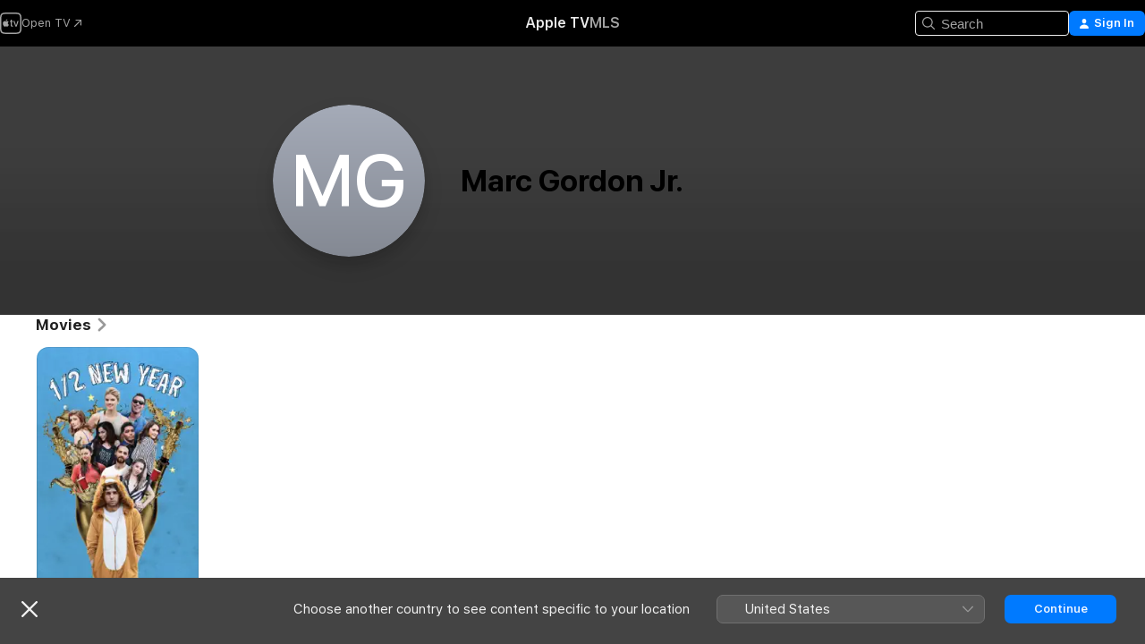

--- FILE ---
content_type: application/javascript
request_url: https://tv.apple.com/assets/translations~0LcBE6I15j.js
body_size: 17226
content:
const e={"AMP.Shared.AX.Close":"Close","AMP.Shared.AX.SignIn":"Sign In","AMP.Shared.AccountMenu.Help":"Help","AMP.Shared.AccountMenu.Settings":"Settings","AMP.Shared.AccountMenu.SignOut":"Sign Out","AMP.Shared.Add":"Add","AMP.Shared.AwayFromHomeBanner.AriaLabel":"Choose country or region banner","AMP.Shared.AwayFromHomeBanner.Heading":"Choose another country to see content specific to your location","AMP.Shared.ContentA.Comma.ContentB":"@@contentA@@, @@contentB@@","AMP.Shared.ContextualMenu.AddToLibrary":"Add to Library","AMP.Shared.ContextualMenu.DeleteFromLibrary":"Delete from Library","AMP.Shared.ContextualMenu.Favorite":"Favourite","AMP.Shared.ContextualMenu.HideLyricsPronunciation":"**AMP.Shared.ContextualMenu.HideLyricsPronunciation**","AMP.Shared.ContextualMenu.HideLyricsTranslations":"**AMP.Shared.ContextualMenu.HideLyricsTranslations**","AMP.Shared.ContextualMenu.PlayLast":"Play Last","AMP.Shared.ContextualMenu.PlayNext":"Play Next","AMP.Shared.ContextualMenu.Share":"Share","AMP.Shared.ContextualMenu.ShowLyricsPronunciation":"**AMP.Shared.ContextualMenu.ShowLyricsPronunciation**","AMP.Shared.ContextualMenu.ShowLyricsTranslations":"**AMP.Shared.ContextualMenu.ShowLyricsTranslations**","AMP.Shared.ContextualMenu.SuggestLess":"Suggest Less","AMP.Shared.ContextualMenu.UndoSuggestLess":"Undo Suggest Less","AMP.Shared.ContextualMenu.Unfavorite":"Undo Favourite","AMP.Shared.ContextualSharing.CopyEmbedCode.Label":"Copy Embed Code","AMP.Shared.ContextualSharing.CopyEmbedCode.SuccessMessage":"Embed Code Copied","AMP.Shared.ContextualSharing.CopyLink.Label":"Copy Link","AMP.Shared.ContextualSharing.CopyLink.SuccessMessage":"Link Copied","AMP.Shared.ContextualSharing.Facebook":"Facebook","AMP.Shared.ContextualSharing.Twitter":"Twitter","AMP.Shared.Done":"Done","AMP.Shared.DropdownMenu.Continue":"Continue","AMP.Shared.Edit":"Edit","AMP.Shared.Error.ItemNotFound":"The page you're looking for can't be found.","AMP.Shared.Footer.AllRightsReserved":"All rights reserved.","AMP.Shared.Footer.Apple.Text":"Apple Inc.","AMP.Shared.Footer.Apple.URL":"https://www.apple.com/uk","AMP.Shared.Footer.CookiePolicy.Text":"Cookie Warning","AMP.Shared.Footer.CookiePolicy.URL":"https://www.apple.com/legal/privacy/en-ww/cookies/","AMP.Shared.Footer.CopyrightYear":"Copyright © @@year@@","AMP.Shared.Footer.TermsOfUse.Text":"Internet Service Terms","AMP.Shared.Footer.TermsOfUse.URL":"https://www.apple.com/uk/legal/internet-services/","AMP.Shared.JustAdded":"**AMP.Shared.JustAdded**","AMP.Shared.Library":"Library","AMP.Shared.LocaleSwitcher.AfricaMiddleEastIndia":"Africa, Middle East, and India","AMP.Shared.LocaleSwitcher.AsiaPacific":"Asia Pacific","AMP.Shared.LocaleSwitcher.Back":"Back","AMP.Shared.LocaleSwitcher.Europe":"Europe","AMP.Shared.LocaleSwitcher.Heading":"Select a country or region","AMP.Shared.LocaleSwitcher.LatinAmericaCaribbean":"Latin America and the Caribbean","AMP.Shared.LocaleSwitcher.SeeAll":"See All","AMP.Shared.LocaleSwitcher.SwitchLanguage":"This page is available in @@language@@","AMP.Shared.LocaleSwitcher.USCanada":"The United States and Canada","AMP.Shared.NextPage":"Next Page","AMP.Shared.PreviousPage":"Previous Page","AMP.Shared.SearchInput.Placeholder":"Search","AMP.Shared.SearchInput.Suggestions":"Suggestions","AMP.Shared.Truncate.More":"MORE","ASE.Shared.JustAdded":"Added to Library","ATV.EpisodeWithNumber":"EPISODE @@episodeNumber@@","Epic.Stage.Title.Featured.Content":"Featured Content","FUSE.AX.UI.Close.Navigation":"Close navigation","FUSE.AX.UI.Open.Navigation":"Open navigation","FUSE.Common.ListDelimiter":",","FUSE.Error.AnErrorOccurred":"An error occurred.","FUSE.Error.TryAgain":"Try Again","FUSE.Explicit":"Explicit","FUSE.ForYou.MyAccount":"My Account","FUSE.Loading":"Loading...","FUSE.Pause":"Pause","FUSE.Play":"Play","FUSE.Search.Cancel":"Cancel","FUSE.Search.In.Library":"Search in Library","FUSE.Search.Showing.Results":"Showing results for “<mark>@@searchText@@</mark>”","FUSE.Sorts.Ascending":"Ascending","FUSE.Sorts.Descending":"Descending","MediaComponents.Common.Badge.Live":"LIVE","MediaComponents.Common.ListDelimiter":", ","MediaComponents.Explicit":"Explicit content","MediaComponents.Video.Preview":"PREVIEW","TV.ADCopy":"Audio descriptions (AD) refer to a narration track describing what is happening on screen, to provide context for those who are blind or have impaired vision.","TV.AboutShelf":"About","TV.Accessibility":"Accessibility","TV.Accessibility.Badges.PreviewItunesExtras":"Preview iTunes Extras","TV.Additional":"Additional","TV.Age":"age @@ageRating@@","TV.AgeRating":"@@ageRating@@+","TV.AlwaysOn":"Always On","TV.AppleMusic.ChannelPage.ButtonLabel":"Open Apple Music","TV.Audio":"Audio","TV.AutoSubs.MutedAutoSubs.Note":"Subtitles are on while muted","TV.AutoSubs.SkipBackAutoSubs.Note":"Subtitles are on for @@duration@@ seconds","TV.Available":"Available","TV.AvailableOnChannel":"Available on @@channel@@","TV.AvailableToBuy":"Available to buy for @@price@@.","TV.AvailableToPreorder":"Available to pre-order for @@price@@.","TV.AvailableToRent":"Available to rent for @@price@@.","TV.Average":"Average","TV.Banner.ComingSoon":"Coming @@date@@","TV.Banner.DescriptionNotAvailable":"A description is not yet available for this title.","TV.BlackedOut":"This game is live on @@channel@@, but not available in your area.","TV.BundlePurchase.Purchased":"Purchased","TV.Button.AccountSettings":"Account Settings","TV.Button.Add":"Add","TV.Button.AddToUpNext":"Add to Up Next","TV.Button.Added":"Added","TV.Button.BroadcastOptions":"Change Language","TV.Button.Browse":"Browse","TV.Button.Buy":"Buy","TV.Button.BuySeasons":"Buy Seasons","TV.Button.BuySeasons.few":"Buy Seasons","TV.Button.BuySeasons.many":"Buy Seasons","TV.Button.BuySeasons.one":"Buy Season","TV.Button.BuySeasons.some":"Buy Seasons","TV.Button.BuySeasons.zero":"Buy Seasons","TV.Button.Cancel":"Cancel","TV.Button.CatchUpToLive":"Catch Up","TV.Button.ChannelFree":"Enjoy @@channelName@@ Free","TV.Button.Connect":"Connect","TV.Button.Connect.Disclaimer":"A subscription may be required","TV.Button.Continue":"Continue","TV.Button.Done":"Done","TV.Button.Download":"Download","TV.Button.Explore":"Explore @@channelName@@","TV.Button.ExploreChannel":"Explore Channel","TV.Button.ExploreGeneric":"Explore","TV.Button.FirstEpisode":"First Episode","TV.Button.Follow":"Follow","TV.Button.Follow.Name":"Follow @@name@@","TV.Button.FollowTeam":"Follow Team","TV.Button.Following":"Following","TV.Button.Following.Name":"Following @@name@@","TV.Button.FreeMonths":"Enjoy @@count@@ Months Free","TV.Button.FreeMonths.few":"Enjoy @@count@@ months free","TV.Button.FreeMonths.many":"Enjoy @@count@@ months free","TV.Button.FreeMonths.one":"Enjoy @@count@@ Month Free","TV.Button.FreeMonths.some":"Enjoy @@count@@ months free","TV.Button.FreeMonths.zero":"Enjoy @@count@@ months free","TV.Button.FreeYears":"Enjoy @@count@@ Years Free","TV.Button.FreeYears.few":"Enjoy @@count@@ years free","TV.Button.FreeYears.many":"Enjoy @@count@@ years free","TV.Button.FreeYears.one":"Enjoy @@count@@ Year Free","TV.Button.FreeYears.some":"Enjoy @@count@@ years free","TV.Button.FreeYears.zero":"Enjoy @@count@@ years free","TV.Button.FullReplay":"Full Replay","TV.Button.Game":"Game","TV.Button.Get":"Get","TV.Button.GoToShow":"Go to Show","TV.Button.LearnAboutVisionPro":"About Apple Vision Pro","TV.Button.LearnMore":"Learn More","TV.Button.MarkAllEpisodesAsWatched":"Mark All Episodes as Watched","TV.Button.MarkEpisodeAsWatched":"Mark Episode as Watched","TV.Button.MarkEventAsWatched":"Mark Game as Watched","TV.Button.MarkMovieAsWatched":"Mark Movie as Watched","TV.Button.Match":"Match","TV.Button.MoreInfo":"More Info","TV.Button.NotNow":"Not Now","TV.Button.Open":"Open","TV.Button.OpenIn":"Open In","TV.Button.Play":"Play","TV.Button.Play.Channel":"Play in @@channelName@@","TV.Button.PlayAgain":"Play Again","TV.Button.PlayEpisode":"Play Episode","TV.Button.PlayEpisodeAbbreviated":"Play E@@episodeNumber@@","TV.Button.PlayFirstEpisode":"Play First Episode","TV.Button.PlayFreeEpisode":"Play Free Episode","TV.Button.PlayFreeLiveGame":"Play Live Game","TV.Button.PlayFreeMovie":"Play Free Movie","TV.Button.PlayFreePostGame":"Play Free Game","TV.Button.PlaySeasonEpisode":"Play S@@seasonNumber@@, E@@episodeNumber@@","TV.Button.PreOrder":"Pre-Order @@buyPrice@@","TV.Button.RaceInThirty":"Race in 30","TV.Button.Recap":"Recap","TV.Button.RedeemStudentOffer":"Redeem Student Offer","TV.Button.RemoveFromPlayHistory":"Remove from Recently Watched","TV.Button.Rent":"Rent","TV.Button.RentAndWatchLater":"Rent and Watch Later","TV.Button.RentAndWatchNow":"Rent and Watch Now","TV.Button.Resume":"Resume","TV.Button.Resume.FullReplay":"Resume Full Replay","TV.Button.Resume.RaceInThirty":"Resume Race in 30","TV.Button.ResumeEpisode":"Resume Episode","TV.Button.ResumeGame":"Resume Game","TV.Button.ResumeMatch":"Resume Match","TV.Button.ResumeRecap":"Resume Recap","TV.Button.ResumeSeasonEpisode":"Resume S@@seasonNumber@@, E@@episodeNumber@@","TV.Button.SeeAll":"See All","TV.Button.SignInOrCreateAccount":"Sign In or Create Apple Account","TV.Button.SubscribeChannel":"Subscribe to @@channelName@@","TV.Button.SubscribeChannelFree":"Try @@channelName@@ Free","TV.Button.SubscribeFree":"Try It Free","TV.Button.Unfollow":"Unfollow","TV.Button.Unfollow.Name":"Unfollow @@name@@","TV.Button.UpNext.Add":"Add to Up Next","TV.Button.UpNext.InUpNext":"In Up Next","TV.Button.UpNext.Remove":"Remove from Up Next","TV.Button.UpsellSignIn":"Already Subscribed? Sign In.","TV.Button.ViewDetails":"View Details","TV.Button.Watch":"Watch","TV.Button.WatchFromBeginning":"Watch from Start","TV.Button.WatchFromBeginning.Feed":"Watch from start (@@feed@@)","TV.Button.WatchGame":"Watch Game","TV.Button.WatchInMultiview":"Watch in Multiview","TV.Button.WatchLive":"Watch Live","TV.Button.WatchLive.Feed":"Watch live (@@feed@@)","TV.Button.WatchMatch":"Watch Match","TV.Button.WatchPreview":"Watch Preview","TV.Button.WatchRecap":"Watch Recap","TV.Button.WatchReplay":"Watch Replay","TV.Button.Watchlist.Add":"Add to Watchlist","TV.Button.Watchlist.InWatchlist":"In Watchlist","TV.Button.Watchlist.Remove":"Remove from Watchlist","TV.BuyCopy":"This movie includes access to iTunes Extras, which requires a minimum of iOS 8, Apple TV 6.2 or Apple Music 11.3 on OS X 10.9.3 or Windows 7.","TV.BuyFor":"Buy @@itemName@@ for @@price@@?","TV.BuyForPrice":"Buy @@buyPrice@@","TV.BuyFrom":"Buy from @@buyPrice@@","TV.BuyOrRent":"Buy or Rent","TV.BuyOrRentForPrice":"@@buyPrice@@ or @@rentPrice@@","TV.CCCopy":"Closed captions refer to subtitles in the available language with the addition of relevant non-dialogue information.","TV.ChannelAllShelf":"Try Apple TV Channels","TV.ChannelAvailableShelf":"Available Apple TV Channels","TV.ChannelMyShelf":"My Channels","TV.Coming":"Coming","TV.ComingDateShortMonthDay":"Coming @@date@@","TV.ComingDateShortMonthYear":"Coming @@date@@","TV.ComingIn":"COMING IN","TV.ComingInMonth":"Coming in @@date@@","TV.ComingMonth":"Coming","TV.ComingMonthDay":"Coming","TV.ComingMonthYear":"Coming","TV.ComingOn":"COMING ON","TV.ComingOnDay":"Coming on @@date@@","TV.ComingSoon":"Coming Soon","TV.ComingThisDayOfWeek":"Coming This @@date@@","TV.ComingThisFridayNextWeek":"Coming This Friday","TV.ComingThisFridayThisWeek":"Coming This Friday","TV.ComingThisMondayNextWeek":"Coming This Monday","TV.ComingThisMondayThisWeek":"Coming This Monday","TV.ComingThisSaturdayNextWeek":"Coming This Saturday","TV.ComingThisSaturdayThisWeek":"Coming This Saturday","TV.ComingThisSundayNextWeek":"Coming This Sunday","TV.ComingThisSundayThisWeek":"Coming This Sunday","TV.ComingThisThursdayNextWeek":"Coming This Thursday","TV.ComingThisThursdayThisWeek":"Coming This Thursday","TV.ComingThisTuesdayNextWeek":"Coming This Tuesday","TV.ComingThisTuesdayThisWeek":"Coming This Tuesday","TV.ComingThisWednesdayNextWeek":"Coming This Wednesday","TV.ComingThisWednesdayThisWeek":"Coming This Wednesday","TV.ComingYear":"Coming","TV.ComingYearAbbreviated":"Coming @@date@@","TV.Confirmation.Account":"Account","TV.Confirmation.AudioLang1":"Audio: @@language@@","TV.Confirmation.AudioMore":"… and @@number@@ more","TV.Confirmation.ChooseVersionsHeader":"Choose a Version","TV.Confirmation.DisclaimerRental":"You have 30 days to start watching your movie and 48 hours to finish it after you start watching. You can download your rental on one device and also stream it on another.","TV.Confirmation.DisclaimerRentalExtras":"This movie rental does not include iTunes Extras, which are only available for movies purchased in higher quality.","TV.Confirmation.DisclaimerSeasonMultiPass":"This Multi-Pass includes the most recent episode (if available) and the next 15 new episodes of this show.","TV.Confirmation.DisclaimerSeasonPass":"This Season Pass includes all current and future episodes of this season.","TV.Confirmation.RentDisclaimerRentalDays":"@@count@@ hours","TV.Confirmation.RentDisclaimerRentalDays.few":"@@count@@ hours","TV.Confirmation.RentDisclaimerRentalDays.many":"@@count@@ hours","TV.Confirmation.RentDisclaimerRentalDays.one":"@@count@@ hour","TV.Confirmation.RentDisclaimerRentalDays.some":"@@count@@ hours","TV.Confirmation.RentDisclaimerRentalDays.zero":"@@count@@ hours","TV.Confirmation.RentDisclaimerRentalHours":"@@count@@ hours","TV.Confirmation.RentDisclaimerRentalHours.few":"@@count@@ hours","TV.Confirmation.RentDisclaimerRentalHours.many":"@@count@@ hours","TV.Confirmation.RentDisclaimerRentalHours.one":"@@count@@ hour","TV.Confirmation.RentDisclaimerRentalHours.some":"@@count@@ hours","TV.Confirmation.RentDisclaimerRentalHours.zero":"@@count@@ hours","TV.Confirmation.SubtitlesLang1":"Subtitles: @@language@@","TV.Confirmation.SubtitlesMore":"…and @@number@@ more","TV.Confirmation.VersionsButton":"Other Versions","TV.Dialog.PlaybackModeSelector.Subtitle":"Which version would you like to play?","TV.Dialog.PlaybackModeSelector.Title":"How do you want to watch?","TV.Dialog.StartOver.FeedSelector.Title":"Selected Broadcast","TV.Dialog.StartOver.SelectedFeed":"Selected Language: @@feed@@","TV.Dialog.StreamSelector.Title":"Choose a Language","TV.Dialog.UpsellButton.SeeAllPlans":"See All Plans","TV.Episode.Abbreviated":"E@@episodeNumber@@","TV.EpisodeBundle.EpisodeOrdinal":"@@ordinal@@. @@title@@","TV.Episodes":"Episodes","TV.Error.ContentUnavailable":"This content is no longer available.","TV.Error.ErrorPageDescription":"There is a problem with loading this content. If this continues, please check your internet connection.","TV.Error.ErrorPageTitle":"Content unavailable","TV.Error.Unexpected":"An unexpected error occurred.","TV.Extras.Button.PlayAllVideos":"Play All","TV.Extras.Button.Slideshow":"Slideshow","TV.Extras.Dialog.Error.Description":"The item you have requested is not available.","TV.Extras.Dialog.Error.Title":"iTunes Extras","TV.Extras.PreviewNotice":"Full experience available\nwith HD purchase","TV.ExtrasShelf.Title":"Extras","TV.FavoriteTeams.Description":"Update the teams you are following.","TV.FavoriteTeams.Title":"Your Favourite Teams","TV.Favorites.EmptyDesc":"Add your favourite teams to see their games in Up Next. We will also let you know when they are about to play or are in a close game.","TV.Favorites.Leagues":"Leagues","TV.Favorites.MyFavTeams":"My Favourite Teams","TV.Favorites.PickTeams":"Pick your favourite teams","TV.Favorites.PickTeams.Description":"We will let you know when they are about to play, so you never miss a thing.","TV.Favorites.Title":"Favourites","TV.Formula1.Name":"Formula 1","TV.Fresh":"Fresh","TV.GameIsLive":"This game is currently live","TV.Genre":"Genre","TV.Get":"Get","TV.GroupActivities.CannotSharePlayErrorTitle":"Cannot SharePlay","TV.GroupActivities.NoAvailableSubscriptionErrorMessage":"This subscription is no longer available through Apple TV channels.","TV.GroupActivities.NoAvailableTransactionErrorMessage":"This title is no longer available to purchase or rent.","TV.GroupActivities.UnknownErrorAction":"OK","TV.HighMotion":"High Motion","TV.Hours":"@@hr@@h","TV.HoursMinutes":"@@hr@@h @@min@@min","TV.HowToWatch":"How to Watch","TV.HowToWatch.Buy":"Buy","TV.HowToWatch.BuyEpisode":"Buy Episode","TV.HowToWatch.BuyFromPrice":"From @@price@@","TV.HowToWatch.BuyMultiSeasonPass":"Buy Multi-Season Pass","TV.HowToWatch.BuyPrice":"Buy @@price@@","TV.HowToWatch.BuySeasonAllEpisodesNumber":"Buy Season @@seasonNumber@@ All Episodes","TV.HowToWatch.BuySeasonNumber":"Buy Season @@seasonNumber@@","TV.HowToWatch.BuySeasonPassNumber":"Buy Season @@seasonNumber@@ Pass","TV.HowToWatch.BuySeasons":"Buy Seasons","TV.HowToWatch.ChannelSubscription":"Channel Subscription","TV.HowToWatch.CompleteSeason":"Complete Season","TV.HowToWatch.CompleteSeasonNumber":"Complete Season @@seasonNumber@@","TV.HowToWatch.CompleteSeasonPassNumber":"Complete Season @@seasonNumber@@ Pass","TV.HowToWatch.Get":"Get","TV.HowToWatch.GetApp":"Get @@appName@@ App","TV.HowToWatch.GetAppName":"Get @@appName@@","TV.HowToWatch.GetEpisode":"Get Episode","TV.HowToWatch.LiveNow":"Live Now","TV.HowToWatch.MultiSeasonPass":"Multi-Season Pass","TV.HowToWatch.Open":"Open","TV.HowToWatch.OpenIn":"Open in","TV.HowToWatch.OpenInApp":"Open in @@appName@@ App","TV.HowToWatch.OpenInAppName":"Open In @@appName@@","TV.HowToWatch.OpenPunchoutChannel":"Open @@channelName@@","TV.HowToWatch.Play":"Play","TV.HowToWatch.PreOrder":"Pre-Order","TV.HowToWatch.PreOrdered":"Pre-Ordered","TV.HowToWatch.Rent":"Rent","TV.HowToWatch.RentPrice":"Rent @@price@@","TV.HowToWatch.ReplaysAvailableSoon":"Replays Available Soon","TV.HowToWatch.Resume":"Resume","TV.HowToWatch.SeasonAllEpisodesNumber":"Season @@seasonNumber@@ All Episodes","TV.HowToWatch.SeasonNumber":"Season @@seasonNumber@@","TV.HowToWatch.SeasonNumberRange":"Season @@seasonNumberRange@@","TV.HowToWatch.SeasonPassNumber":"Season @@seasonNumber@@ Pass","TV.HowToWatch.Seasons":"Seasons","TV.HowToWatch.SeasonsNumberRange":"Seasons @@seasonNumberRange@@","TV.HowToWatch.SubTitle.Purchased":"Purchased","TV.HowToWatch.SubTitle.Rent":"30 Days to Watch","TV.HowToWatch.SubTitle.Rented":"Rented","TV.HowToWatch.SubTitle.iTunesExtras":"Includes iTunes Extras","TV.HowToWatch.SubscribeChannel":"Subscribe to @@channelName@@","TV.HowToWatch.SubscribeChannelFree":"Try @@channelName@@","TV.HowToWatch.SubscribeChannelPriceTitleDay":"@@price@@⁠/⁠day","TV.HowToWatch.SubscribeChannelPriceTitleMonth":"@@price@@⁠/⁠month","TV.HowToWatch.SubscribeChannelPriceTitleYear":"@@price@@⁠/⁠year","TV.HowToWatch.Subscribed":"Subscribed","TV.HowToWatch.SubscribedChannel":"Play with @@channelName@@","TV.HowToWatch.SubscribedChannelPlay":"Play","TV.HowToWatch.Update":"Update","TV.HowToWatch.VersionsButtonText":"@@count@@ Versions","TV.HowToWatch.VersionsButtonText.few":"@@count@@ Versions","TV.HowToWatch.VersionsButtonText.many":"@@count@@ Versions","TV.HowToWatch.VersionsButtonText.one":"@@count@@ Version","TV.HowToWatch.VersionsButtonText.some":"@@count@@ Versions","TV.HowToWatch.VersionsButtonText.zero":"@@count@@ Versions","TV.HowToWatch.VersionsFocusText":"@@count@@ versions","TV.HowToWatch.VersionsFocusText.few":"@@count@@ versions","TV.HowToWatch.VersionsFocusText.many":"@@count@@ versions","TV.HowToWatch.VersionsFocusText.one":"@@count@@ version","TV.HowToWatch.VersionsFocusText.some":"@@count@@ versions","TV.HowToWatch.VersionsFocusText.zero":"@@count@@ versions","TV.HowToWatch.WatchMovie":"Watch Movie","TV.Hud.AddedFreeDays":"Added @@count@@ days free","TV.Hud.AddedFreeDays.few":"Added @@count@@ days free","TV.Hud.AddedFreeDays.many":"Added @@count@@ days free","TV.Hud.AddedFreeDays.one":"Added @@count@@ day free","TV.Hud.AddedFreeDays.some":"Added @@count@@ days free","TV.Hud.AddedFreeDays.zero":"Added @@count@@ days free","TV.Hud.AddedFreeMonths":"Added @@count@@ months free","TV.Hud.AddedFreeMonths.few":"Added @@count@@ months free","TV.Hud.AddedFreeMonths.many":"Added @@count@@ months free","TV.Hud.AddedFreeMonths.one":"Added @@count@@ month free","TV.Hud.AddedFreeMonths.some":"Added @@count@@ months free","TV.Hud.AddedFreeMonths.zero":"Added @@count@@ months free","TV.Hud.AddedFreeYears":"Added @@count@@ years free","TV.Hud.AddedFreeYears.few":"Added @@count@@ years free","TV.Hud.AddedFreeYears.many":"Added @@count@@ years free","TV.Hud.AddedFreeYears.one":"Added @@count@@ year free","TV.Hud.AddedFreeYears.some":"Added @@count@@ years free","TV.Hud.AddedFreeYears.zero":"Added @@count@@ years free","TV.Hud.KeepWatchingChannel":"Keep watching @@channelName@@","TV.Hud.StartWatching":"You can now start watching.","TV.Hud.Subscribed.Generic":"Subscribed","TV.Hud.SubscribedToChannel":"Subscribed to @@channelName@@","TV.Hud.TitleAppleTVPlusOfferRedeemed":"You now have Apple TV","TV.Hud.TitleAppleTVPlusOfferRedeemed_tvOS":"Added Apple TV","TV.Immersive":"Immersive","TV.InTheatersNow":"In Cinemas Now","TV.ItunesExtras":"iTunes Extras","TV.Languages":"Languages","TV.LinkFailureDescription":"There were errors opening this link. Wait a moment, then try again.","TV.LinkFailureTitle":"Link failed to open","TV.LinkSoftwareUpdateDescription":"To visit this page in Apple TV, you must update to the latest version of iOS.","TV.LinkSoftwareUpdateTitle":"iOS update required","TV.LocalNotifications.AppInstallComplete.Body":"Tap to play @@contentName@@.","TV.LocalNotifications.AppInstallComplete.Title":"@@appName@@ is ready","TV.LocalNotificationsAlert.Body":"Get relevant alerts. Manage this in Settings.","TV.LocalNotificationsAlert.Title":"TV notification","TV.Location.SettingsPrompt.ButtonTitle.Sports":"Allow","TV.Location.SettingsPrompt.CancelTitle.Sports":"Don't Allow","TV.Location.SettingsPrompt.Message.Sports":"Turn on Location Services for the TV app in Settings to determine which games are available to you and to receive relevant ads.","TV.Location.SettingsPrompt.Title.Sports":'Location Needed"',"TV.LocationBlackedOut":"Location Blackout","TV.MediaShowcase.BonusGenre":"Bonus","TV.MediaShowcase.ExtraGenre":"Extra","TV.MediaShowcase.GotoChannel":"Go to Channel","TV.MediaShowcase.GotoEpisode":"Go to Episode","TV.MediaShowcase.GotoGame":"Go to Game","TV.MediaShowcase.GotoMatch":"Go to Match","TV.MediaShowcase.GotoMovie":"Go to Movie","TV.MediaShowcase.GotoShow":"Go to Show","TV.MediaShowcase.InterviewGenre":"Interview","TV.MediaShowcase.ItemTypeEpisode":"Episode","TV.MediaShowcase.ItemTypeMovie":"Movie","TV.MediaShowcase.ItemTypeShow":"TV Show","TV.MediaShowcase.KeyPlaysGenre":"Highlight","TV.MediaShowcase.LongPressDisclaimer":"Press and Hold for Options","TV.MediaShowcase.MoreInfo":"More Info","TV.MediaShowcase.NotableMomentGenre":"Notable Moment","TV.MediaShowcase.OpenTV":"**TV.MediaShowcase.OpenTV**","TV.MediaShowcase.Options":"Options","TV.MediaShowcase.PlayTrailer":"Play Trailer","TV.MediaShowcase.PressConferenceGenre":"Press Conference","TV.MediaShowcase.PreviewGenre":"Preview","TV.MediaShowcase.PromotionalGenre":"Promotional","TV.Minutes":"@@min@@min","TV.Movie":"Movie","TV.MovieBundle.Buy":"Buy @@price@@","TV.MovieBundle.ShelfTitle":"Included in These Collections","TV.Notification.TeamAdded":"@@teamName@@ added","TV.Notification.TeamRemoved":"@@teamName@@ removed","TV.OfferSheet.Buy.HeaderTitle":"Buy @@contentTitle@@","TV.OfferSheet.Punchout.HeaderTitle":"Watch @@contentTitle@@","TV.OfferSheet.Show.BuyEpisode":"Buy Episode","TV.OfferSheet.Show.BuySeason":"Buy Season","TV.OfferSheet.Versions.HeaderTitle":"Versions","TV.OtherGames":"Other Games","TV.Person.Born":"Born @@date@@","TV.Person.SnapshotUrlText":"@@title@@ on Apple","TV.Play":"Play","TV.Playback.Duration.Hours":"@@hr@@ hr","TV.Playback.Duration.HoursMinutes":"@@hr@@ hr @@min@@ min","TV.Playback.Duration.Minutes":"@@min@@ min","TV.Playback.Watching":"Watching","TV.Popover.Sharing.Episode":"Share Episode…","TV.Popover.Sharing.Generic":"Share…","TV.Popover.Sharing.Movie":"Share Movie…","TV.Popover.Sharing.Show":"Share TV Show…","TV.Popover.Sharing.Sport":"Share…","TV.PostPlay.SubscribeToKeepWatching":"Subscribe to keep watching","TV.PreOrderCopy":"Pre-order @@itemName@@","TV.PreOrderFor":"Pre-Order @@itemName@@ for @@price@@?","TV.Preview":"Preview","TV.Primary":"Primary","TV.Punchout":"Open in...","TV.Rated":"Rated","TV.ReaderMode.Description.Authenticated.Channel.3PTV":"In-app purchases are not allowed on this device. You can subscribe to @@channel@@ in the Apple TV app on iPhone, iPad and other streaming devices.","TV.ReaderMode.Description.Authenticated.MLS":"You can subscribe to MLS Season Pass at tv.apple.com/mls.","TV.ReaderMode.Description.Authenticated.MLS.3PTV":"In-app purchases are not allowed on this device. You can subscribe in the Apple TV app on iPhone, iPad and other streaming devices. Or subscribe to MLS on tv.apple.com/offer/mls.","TV.ReaderMode.Description.Authenticated.PurchasesAndRentals.3PTV":"In-app purchases are not allowed on this device. To watch here, you must have purchased or rented this movie or episode on an Apple device.","TV.ReaderMode.Description.Authenticated.TVPlus":"You can subscribe to Apple TV at tv.apple.com.","TV.ReaderMode.Description.Authenticated.TVPlus.3PTV":"In-app purchases are not allowed on this device. To watch here, you must have subscribed to Apple TV on an Apple device.","TV.ReaderMode.Description.Unauthenticated.Channel.3PTV":"If you already subscribed to @@channel@@, sign in. You can subscribe in the Apple TV app on iPhone, iPad and other streaming devices.","TV.ReaderMode.Description.Unauthenticated.MLS":"You can subscribe to MLS Season Pass at tv.apple.com/mls.","TV.ReaderMode.Description.Unauthenticated.MLS.3PTV":"If you already subscribed, sign in. You can subscribe in the Apple TV app on iPhone, iPad and other streaming devices. Or subscribe to Apple TV on tv.apple.com/offer/mls.","TV.ReaderMode.Description.Unauthenticated.PurchasesAndRentals.3PTV":"In-app purchases are not allowed on this device, but you can watch purchases or rentals that you made with your Apple Account. Sign in to access.","TV.ReaderMode.Description.Unauthenticated.TVPlus":"You can subscribe to Apple TV at tv.apple.com.","TV.ReaderMode.Description.Unauthenticated.TVPlus.3PTV":"In-app purchases are not allowed on this device, but you can watch Apple TV if you already subscribed with your Apple Account. Sign in to access.","TV.Released":"Released","TV.RentFor":"Rent @@itemName@@ for @@price@@?","TV.RentForPrice":"Rent @@rentPrice@@","TV.Rental.FutureDate":"Available for Rent @@date@@","TV.Reviews":"Reviews","TV.Role.Actor":"Actor","TV.Role.Advisor":"Advisor","TV.Role.Anchor":"Anchor","TV.Role.As":"As @@character@@","TV.Role.Cast":"Cast","TV.Role.Creator":"Creator","TV.Role.Director":"Director","TV.Role.Guest":"Guest","TV.Role.GuestStar":"Guest Star","TV.Role.Host":"Host","TV.Role.Music":"Music","TV.Role.Narrator":"Narrator","TV.Role.Other":"Other","TV.Role.Performer":"Performer","TV.Role.Producer":"Producer","TV.Role.Self":"Self","TV.Role.Starring":"Starring","TV.Role.Voice":"Voice","TV.Role.Writer":"Writer","TV.Rotten":"Rotten","TV.RottenTomatoesPercent":"@@percent@@%","TV.Runtime":"Run Time","TV.SDHCopy":"Subtitles for the deaf and hard of hearing (SDH) refer to subtitles in the original language with the addition of relevant non-dialogue information.","TV.Scores.Baseball.Bottom.Inning.Glyph":"▼ @@inning@@","TV.Scores.Baseball.Delayed.Inning":"@@inning@@ Delayed","TV.Scores.Baseball.Postponed":"Postponed","TV.Scores.Baseball.Top.Inning.Glyph":"▲ @@inning@@","TV.Scores.End":"End","TV.Scores.End.iOS":"@@ordinal@@@@separator@@End","TV.Scores.EndOfHalf.First":"End of the 1st half","TV.Scores.EndOfHalf.Second":"End of the 2nd half","TV.Scores.EndOfPeriod.First":"End of the 1st period","TV.Scores.EndOfPeriod.Fourth":"End of the 4th period","TV.Scores.EndOfPeriod.Second":"End of the 2nd period","TV.Scores.EndOfPeriod.Third":"End of the 3rd period","TV.Scores.EndOfQuarter.First":"End of the 1st quarter","TV.Scores.EndOfQuarter.Fourth":"End of the 4th quarter","TV.Scores.EndOfQuarter.Second":"End of the 2nd quarter","TV.Scores.EndOfQuarter.Third":"End of the 3rd quarter","TV.Scores.ExtraTime":"Extra Time","TV.Scores.ExtraTime.Clock":"@@time@@ in Extra Time","TV.Scores.ExtraTime.Short":"ET","TV.Scores.Final":"Final","TV.Scores.FinalScore":"Final Score","TV.Scores.FinalScoreFrom":"Final Score From @@time@@","TV.Scores.FinalScoreFrom.One":"Final Score From @@time@@","TV.Scores.Fulltime":"Full Time","TV.Scores.Fulltime.Short":"FT","TV.Scores.Halftime":"Half Time","TV.Scores.Halftime.Short":"HT","TV.Scores.Ordinal.Alternate.Baseball.Eighteenth":"18th","TV.Scores.Ordinal.Alternate.Baseball.Eighth":"8th","TV.Scores.Ordinal.Alternate.Baseball.Eleventh":"11th","TV.Scores.Ordinal.Alternate.Baseball.Fifteenth":"15th","TV.Scores.Ordinal.Alternate.Baseball.Fifth":"5th","TV.Scores.Ordinal.Alternate.Baseball.First":"1st","TV.Scores.Ordinal.Alternate.Baseball.Fourteenth":"14th","TV.Scores.Ordinal.Alternate.Baseball.Fourth":"4th","TV.Scores.Ordinal.Alternate.Baseball.Nineteenth":"19th","TV.Scores.Ordinal.Alternate.Baseball.Ninth":"9th","TV.Scores.Ordinal.Alternate.Baseball.Second":"2nd","TV.Scores.Ordinal.Alternate.Baseball.Seventeenth":"17th","TV.Scores.Ordinal.Alternate.Baseball.Seventh":"7th","TV.Scores.Ordinal.Alternate.Baseball.Sixteenth":"16th","TV.Scores.Ordinal.Alternate.Baseball.Sixth":"6th","TV.Scores.Ordinal.Alternate.Baseball.Tenth":"10th","TV.Scores.Ordinal.Alternate.Baseball.Third":"3rd","TV.Scores.Ordinal.Alternate.Baseball.Thirtienth":"13th","TV.Scores.Ordinal.Alternate.Baseball.Thirtieth":"30th","TV.Scores.Ordinal.Alternate.Baseball.Twelfth":"12th","TV.Scores.Ordinal.Alternate.Baseball.Twentieth":"20th","TV.Scores.Ordinal.Alternate.Baseball.Twenty-Eighth":"28th","TV.Scores.Ordinal.Alternate.Baseball.Twenty-Fifth":"25th","TV.Scores.Ordinal.Alternate.Baseball.Twenty-First":"21st","TV.Scores.Ordinal.Alternate.Baseball.Twenty-Fourth":"24th","TV.Scores.Ordinal.Alternate.Baseball.Twenty-Ninth":"29th","TV.Scores.Ordinal.Alternate.Baseball.Twenty-Second":"22nd","TV.Scores.Ordinal.Alternate.Baseball.Twenty-Seventh":"27th","TV.Scores.Ordinal.Alternate.Baseball.Twenty-Sixth":"26th","TV.Scores.Ordinal.Alternate.Baseball.Twenty-Third":"23rd","TV.Scores.Ordinal.Eighteenth":"18th","TV.Scores.Ordinal.Eighth":"8th","TV.Scores.Ordinal.Eleventh":"11th","TV.Scores.Ordinal.Fifteenth":"15th","TV.Scores.Ordinal.Fifth":"5th","TV.Scores.Ordinal.First":"1st","TV.Scores.Ordinal.Fourteenth":"14th","TV.Scores.Ordinal.Fourth":"4th","TV.Scores.Ordinal.Nineteenth":"19th","TV.Scores.Ordinal.Ninth":"9th","TV.Scores.Ordinal.Second":"2nd","TV.Scores.Ordinal.Seventeenth":"17th","TV.Scores.Ordinal.Seventh":"7th","TV.Scores.Ordinal.Sixteenth":"16th","TV.Scores.Ordinal.Sixth":"6th","TV.Scores.Ordinal.Tenth":"10th","TV.Scores.Ordinal.Third":"3rd","TV.Scores.Ordinal.Thirtienth":"13th","TV.Scores.Ordinal.Thirtieth":"30th","TV.Scores.Ordinal.Twelfth":"12th","TV.Scores.Ordinal.Twentieth":"20th","TV.Scores.Ordinal.Twenty-Eighth":"28th","TV.Scores.Ordinal.Twenty-Fifth":"25th","TV.Scores.Ordinal.Twenty-First":"21st","TV.Scores.Ordinal.Twenty-Fourth":"24th","TV.Scores.Ordinal.Twenty-Ninth":"29th","TV.Scores.Ordinal.Twenty-Second":"22nd","TV.Scores.Ordinal.Twenty-Seventh":"27th","TV.Scores.Ordinal.Twenty-Sixth":"26th","TV.Scores.Ordinal.Twenty-Third":"23rd","TV.Scores.Overtime":"Overtime","TV.Scores.Overtime.Clock":"@@time@@ in Overtime","TV.Scores.Overtime.Short":"OT","TV.Scores.Overtime.Short.Fifth":"5th OT","TV.Scores.Overtime.Short.First":"1st OT","TV.Scores.Overtime.Short.Fourth":"4th OT","TV.Scores.Overtime.Short.Second":"2nd OT","TV.Scores.Overtime.Short.Seventh":"7th OT","TV.Scores.Overtime.Short.Sixth":"6th OT","TV.Scores.Overtime.Short.Third":"3rd OT","TV.Scores.Penalties.Navigation":"PENS","TV.Scores.Shootout":"Penalty Kicks","TV.Scores.Shootout.PENS":"PENS @@score@@","TV.Scores.Shootout.Pens":"Pens @@score@@","TV.Scores.TimeInHalf.First":"@@time@@ in the 1st half","TV.Scores.TimeInHalf.Second":"@@time@@ in the 2nd half","TV.Scores.TimeInPeriod.First":"@@time@@ in the 1st period","TV.Scores.TimeInPeriod.Fourth":"@@time@@ in the 4th period","TV.Scores.TimeInPeriod.Second":"@@time@@ in the 2nd period","TV.Scores.TimeInPeriod.Third":"@@time@@ in the 3rd period","TV.Scores.TimeInQuarter.First":"@@time@@ in the 1st quarter","TV.Scores.TimeInQuarter.Fourth":"@@time@@ in the 4th quarter","TV.Scores.TimeInQuarter.Second":"@@time@@ in the 2nd quarter","TV.Scores.TimeInQuarter.Third":"@@time@@ in the 3rd quarter","TV.Search":"Search","TV.Search.NoResultsFound":"We could not find anything for “@@itemName@@”. Try something else.","TV.SeasonEpisode.Abbreviated":"S@@seasonNumber@@, E@@episodeNumber@@","TV.SeasonEpisodeEpisodeTitle.AbbreviatedWithSeparator":"S@@seasonNumber@@, E@@episodeNumber@@ @@separator@@ @@episodeTitle@@","TV.SeasonEpisodeNumbers":"Season @@seasonNumber@@, Episode @@episodeNumber@@","TV.SeasonEpisodeNumbersAndShowName":"S@@seasonNumber@@, E@@episodeNumber@@ @@showName@@","TV.SeasonNumberAndShowName":"S@@seasonNumber@@, @@showName@@","TV.SeasonTitle.Abbreviated":"Season @@seasonNumber@@","TV.SeasonTitleEpisodeEpisodeTitle.AbbreviatedWithSeparator":"@@seasonTitle@@ E@@episodeNumber@@ @@separator@@ @@episodeTitle@@","TV.SeasonsCount":"@@count@@ Seasons","TV.SeasonsCount.few":"@@count@@ Seasons","TV.SeasonsCount.many":"@@count@@ Seasons","TV.SeasonsCount.one":"@@count@@ Season","TV.SeasonsCount.some":"@@count@@ Seasons","TV.SeasonsCount.zero":"@@count@@ Seasons","TV.Separator":",","TV.Sports":"Sport","TV.Sports.Away":"Away","TV.Sports.Badge.ReAir":"RE-AIR","TV.Sports.Home":"Home","TV.Sports.WatchLive.TeamDisplayName":"@@teamName@@ (@@homeOrAway@@)","TV.StoreDemo.PlaybackAlertDescription":"This show or movie from @@channel@@ is not available in store. Watch on your personal device with the Apple TV app.","TV.StoreDemo.PlaybackAlertTitle":"Now Available on @@channel@@","TV.StoreDemo.PurchaseAlertDescription":"You cannot make purchases on this in-store device.","TV.StoreDemo.PurchaseAlertTitle":"Purchases Restricted","TV.Studio":"Studio","TV.SubDisclaimerDaysFreeMonthPrice":"@@duration@@ days free, then @@price@@⁠/⁠month","TV.SubDisclaimerDaysFreeMonthPrice.few":"@@duration@@ days free, then @@price@@⁠/⁠month","TV.SubDisclaimerDaysFreeMonthPrice.many":"@@duration@@ days free, then @@price@@⁠/⁠month","TV.SubDisclaimerDaysFreeMonthPrice.one":"@@duration@@ day free, then @@price@@⁠/⁠month","TV.SubDisclaimerDaysFreeMonthPrice.some":"@@duration@@ days free, then @@price@@⁠/⁠month","TV.SubDisclaimerDaysFreeMonthPrice.zero":"@@duration@@ days free, then @@price@@⁠/⁠month","TV.SubDisclaimerDaysFreeThenMonthPriceOrAnnual":"@@duration@@ days free, then @@price@@/month or annual plan price","TV.SubDisclaimerDaysFreeThenMonthPriceOrAnnual.few":"@@duration@@ days free, then @@price@@/month or annual plan price","TV.SubDisclaimerDaysFreeThenMonthPriceOrAnnual.many":"@@duration@@ days free, then @@price@@/month or annual plan price","TV.SubDisclaimerDaysFreeThenMonthPriceOrAnnual.one":"@@duration@@ day free, then @@price@@/month or annual plan price","TV.SubDisclaimerDaysFreeThenMonthPriceOrAnnual.some":"@@duration@@ days free, then @@price@@/month or annual plan price","TV.SubDisclaimerDaysFreeThenMonthPriceOrAnnual.zero":"@@duration@@ days free, then @@price@@/month or annual plan price","TV.SubDisclaimerDaysFreeYearPrice":"@@duration@@ days free, then @@price@@/year","TV.SubDisclaimerDaysFreeYearPrice.few":"@@duration@@ days free, then @@price@@/year","TV.SubDisclaimerDaysFreeYearPrice.many":"@@duration@@ days free, then @@price@@/year","TV.SubDisclaimerDaysFreeYearPrice.one":"@@duration@@ day free, then @@price@@/year","TV.SubDisclaimerDaysFreeYearPrice.some":"@@duration@@ days free, then @@price@@/year","TV.SubDisclaimerDaysFreeYearPrice.zero":"@@duration@@ days free, then @@price@@/year","TV.SubDisclaimerMonthsFreeMonthPrice":"@@duration@@ month free, then @@price@@⁠/⁠month","TV.SubDisclaimerMonthsFreeMonthPrice.few":"@@duration@@ months free, then @@price@@⁠/⁠month","TV.SubDisclaimerMonthsFreeMonthPrice.many":"@@duration@@ months free, then @@price@@⁠/⁠month","TV.SubDisclaimerMonthsFreeMonthPrice.one":"@@duration@@ month free, then @@price@@⁠/⁠month","TV.SubDisclaimerMonthsFreeMonthPrice.some":"@@duration@@ months free, then @@price@@⁠/⁠month","TV.SubDisclaimerMonthsFreeMonthPrice.zero":"@@duration@@ months free, then @@price@@⁠/⁠month","TV.SubDisclaimerMonthsFreeThenMonthPriceOrAnnual":"@@duration@@ months free, then @@price@@/month or annual plan price","TV.SubDisclaimerMonthsFreeThenMonthPriceOrAnnual.few":"@@duration@@ months free, then @@price@@/month or annual plan price","TV.SubDisclaimerMonthsFreeThenMonthPriceOrAnnual.many":"@@duration@@ months free, then @@price@@/month or annual plan price","TV.SubDisclaimerMonthsFreeThenMonthPriceOrAnnual.one":"@@duration@@ month free, then @@price@@/month or annual plan price","TV.SubDisclaimerMonthsFreeThenMonthPriceOrAnnual.some":"@@duration@@ months free, then @@price@@/month or annual plan price","TV.SubDisclaimerMonthsFreeThenMonthPriceOrAnnual.zero":"@@duration@@ months free, then @@price@@/month or annual plan price","TV.SubDisclaimerMonthsFreeYearPrice":"@@duration@@ months free, then @@price@@/year","TV.SubDisclaimerMonthsFreeYearPrice.few":"@@duration@@ months free, then @@price@@/year","TV.SubDisclaimerMonthsFreeYearPrice.many":"@@duration@@ months free, then @@price@@/year","TV.SubDisclaimerMonthsFreeYearPrice.one":"@@duration@@ month free, then @@price@@/year","TV.SubDisclaimerMonthsFreeYearPrice.some":"@@duration@@ months free, then @@price@@/year","TV.SubDisclaimerMonthsFreeYearPrice.zero":"@@duration@@ months free, then @@price@@/year","TV.SubDisclaimerResumesAfterDaysFree":"Billing resumes after @@count@@ days free.","TV.SubDisclaimerResumesAfterDaysFree.few":"@@count@@ days","TV.SubDisclaimerResumesAfterDaysFree.many":"@@count@@ days","TV.SubDisclaimerResumesAfterDaysFree.one":"Billing resumes after @@count@@ day free.","TV.SubDisclaimerResumesAfterDaysFree.some":"@@count@@ days","TV.SubDisclaimerResumesAfterDaysFree.zero":"@@count@@ days","TV.SubDisclaimerResumesAfterMonthsFree":"Billing resumes after @@count@@ months free.","TV.SubDisclaimerResumesAfterMonthsFree.few":"@@count@@ months","TV.SubDisclaimerResumesAfterMonthsFree.many":"@@count@@ months","TV.SubDisclaimerResumesAfterMonthsFree.one":"Billing resumes after @@count@@ month free.","TV.SubDisclaimerResumesAfterMonthsFree.some":"@@count@@ months","TV.SubDisclaimerResumesAfterMonthsFree.zero":"@@count@@ months","TV.SubDisclaimerUnverifiedAutoRenewsMonthPrice":"Once not verified student, renews at @@price@@/month.","TV.SubDisclaimerUnverifiedAutoRenewsYearPrice":"Once not verified student, renews at @@price@@/year.","TV.Subscribe":"Subscribe","TV.SubscribeNow":"Subscribe Now","TV.SubscribeToWatch":"Subscribe to Watch","TV.Subtitles":"Subtitles","TV.TVShow":"TV Show","TV.TextBadge.Live":"Live","TV.ThisDayOfWeek":"This @@date@@","TV.ThisFridayNextWeek":"This Friday","TV.ThisFridayThisWeek":"This Friday","TV.ThisMondayNextWeek":"This Monday","TV.ThisMondayThisWeek":"This Monday","TV.ThisSaturdayNextWeek":"This Saturday","TV.ThisSaturdayThisWeek":"This Saturday","TV.ThisSundayNextWeek":"This Sunday","TV.ThisSundayThisWeek":"This Sunday","TV.ThisThursdayNextWeek":"This Thursday","TV.ThisThursdayThisWeek":"This Thursday","TV.ThisTuesdayNextWeek":"This Tuesday","TV.ThisTuesdayThisWeek":"This Tuesday","TV.ThisWednesdayNextWeek":"This Wednesday","TV.ThisWednesdayThisWeek":"This Wednesday","TV.Time.Day":"@@day@@ at @@time@@","TV.Time.Day.On":"@@day@@ at @@time@@ on @@channel@@","TV.Time.Hr":"@@count@@ hr","TV.Time.Hr.few":"@@count@@ hr","TV.Time.Hr.many":"@@count@@ hr","TV.Time.Hr.one":"@@count@@ hr","TV.Time.Hr.some":"@@count@@ hr","TV.Time.Hr.zero":"@@count@@ hr","TV.Time.Minute":"@@count@@ min","TV.Time.Minute.few":"@@count@@ min","TV.Time.Minute.many":"@@count@@ min","TV.Time.Minute.one":"@@count@@ min","TV.Time.Minute.some":"@@count@@ min","TV.Time.Minute.zero":"@@count@@ min","TV.Time.Today":"Today at @@time@@","TV.Time.Today.On":"Today at @@time@@ on @@channel@@","TV.Time.Tomorrow":"Tomorrow at @@time@@","TV.Time.Tomorrow.On":"Tomorrow at @@time@@ on @@channel@@","TV.TimeRemaining.Hours":"@@hr@@ hr left","TV.TimeRemaining.HoursMinutes":"@@hr@@ hr @@min@@ min left","TV.TimeRemaining.Minutes":"@@min@@ min left","TV.Tomatometer":"Tomatometer","TV.UpNext.Upcoming":"Upcoming","TV.UpgradeToWatch":"Upgrade to Watch","TV.VersionPickerModal.LocaleSelectorHeading":"Selected Broadcast","TV.WatchItOn":"Watch it on @@channel@@","TV.WatchItOnLive":"Watch it live on @@channel@@","TV.WatchOnAppleTV":"Watch on Apple TV","TV.YearGenre.WithSeparator":"@@year@@ @@separator@@ @@genre@@","TV.Yesterday":"Yesterday","UMC.MLS.teamname.AtlantaUnited":"Atlanta United","UMC.MLS.teamname.AustinFC":"Austin FC","UMC.MLS.teamname.CFMontreal":"CF Montreal","UMC.MLS.teamname.CharlotteFC":"Charlotte FC","UMC.MLS.teamname.ChicagoFireFC":"Chicago Fire FC","UMC.MLS.teamname.ColoradoRapids":"Colorado Rapids","UMC.MLS.teamname.ColumbusCrew":"Columbus Crew","UMC.MLS.teamname.DCUnited":"D.C. United","UMC.MLS.teamname.FCCincinnati":"FC Cincinnati","UMC.MLS.teamname.FCDallas":"FC Dallas","UMC.MLS.teamname.HoustonDynamoFC":"Houston Dynamo FC","UMC.MLS.teamname.InterMiamiCF":"Inter Miami CF","UMC.MLS.teamname.LAGalaxy":"LA Galaxy","UMC.MLS.teamname.LosAngelesFootballClub":"Los Angeles Football Club","UMC.MLS.teamname.MinnesotaUnited":"Minnesota United","UMC.MLS.teamname.NashvilleSC":"Nashville SC","UMC.MLS.teamname.NewEnglandRevolution":"New England Revolution","UMC.MLS.teamname.NewYorkCityFootballClub":"New York City Football Club","UMC.MLS.teamname.NewYorkRedBulls":"New York Red Bulls","UMC.MLS.teamname.OrlandoCity":"Orlando City","UMC.MLS.teamname.PhiladelphiaUnion":"Philadelphia Union","UMC.MLS.teamname.PortlandTimbers":"Portland Timbers","UMC.MLS.teamname.RealSaltLake":"Real Salt Lake","UMC.MLS.teamname.SanJoseEarthquakes":"San Jose Earthquakes","UMC.MLS.teamname.SeattleSoundersFC":"Seattle Sounders FC","UMC.MLS.teamname.SportingKansasCity":"Sporting Kansas City","UMC.MLS.teamname.StLouisCITYFC":"St. Louis CITY FC","UMC.MLS.teamname.TorontoFC":"Toronto FC","UMC.MLS.teamname.VancouverWhitecapsFC":"Vancouver Whitecaps FC","WTA.Aria.ProductPages.SportingEvent.Bottom":"Bottom","WTA.Aria.ProductPages.SportingEvent.Delayed":"**WTA.Aria.ProductPages.SportingEvent.Delayed**","WTA.Aria.ProductPages.SportingEvent.End":"End","WTA.Aria.ProductPages.SportingEvent.Middle":"Middle","WTA.Aria.ProductPages.SportingEvent.Postponed":"**WTA.Aria.ProductPages.SportingEvent.Postponed**","WTA.Aria.ProductPages.SportingEvent.Start":"**WTA.Aria.ProductPages.SportingEvent.Start**","WTA.Aria.ProductPages.SportingEvent.Top":"Top","WTA.Badge.3D":"3D","WTA.Badge.4K":"4K","WTA.Badge.AD":"Audio Descriptions","WTA.Badge.CC":"Closed Captioning","WTA.Badge.DolbyAtmos":"Dolby Atmos","WTA.Badge.DolbyVision":"Dolby Vision","WTA.Badge.HD":"High Definition","WTA.Badge.HDR":"High Dynamic Range","WTA.Badge.HDR10+":"HDR10+","WTA.Badge.HDR10Plus":"HDR10+","WTA.Badge.Immersive":"Immersive","WTA.Badge.Rated":"Rated @@rating@@","WTA.Badge.SDH":"Subtitles for the Deaf and Hard of Hearing","WTA.Channel.AppleTV.Meta.Description":"Browse all movies, TV shows and more from Apple TV. Watch all Apple Originals here and on the Apple TV app across your devices.","WTA.Channel.MLSSeasonPass.Meta.Description":"Stream Major League Soccer on Apple TV. Watch every game of the season live and on-demand. Follow your favourite teams, see match highlights, get expert insights and more.","WTA.Channel.More.From":"More from @@channelName@@","WTA.ChannelNotFoundPage.ErrorMessage":"To view and subscribe to Apple TV channels, visit the Apple TV app. Find it on iPhone, iPad, iPod touch, Mac, Apple TV, popular smart TVs and supported streaming platforms.","WTA.ChannelNotFoundPage.ErrorTitle":"Browse channels on the Apple TV app","WTA.ClearSearchModal.Heading":"Clear searches?","WTA.ClearSearchModal.Message":"Clearing your searches will remove your search history from this device.","WTA.ClearSearchModal.PrimaryCta":"Clear Searches","WTA.Clip.Preview.MLS.Player.Title":"@@teamOne@@ vs @@teamTwo@@ Match Preview","WTA.Clip.Preview.Meta.Description":"Watch the official trailer for @@contentTitle@@ on Apple TV. Release date: @@releaseDate@@","WTA.Clip.Preview.Meta.Title":"@@title@@ – Official Trailer – Apple TV","WTA.Clip.Preview.Player.Title":"@@contentTitle@@ Trailer - @@clipTitle@@","WTA.Clip.SportingEvent.MLS.Meta.Description":"Watch @@clipTitle@@ in @@contentTitle@@ on @@releaseDate@@. Streaming on Apple TV with MLS Season Pass.","WTA.Clip.SportingEvent.MLS.Meta.Title":"@@title@@ – Watch MLS Highlights","WTA.Clip.SportingEvent.Preview.MLS.Meta.Description":"Watch the match preview for @@teamOne@@ vs @@teamTwo@@ on @@date@@. Stream with MLS Season Pass on Apple TV.","WTA.Clip.SportingEvent.Preview.MLS.Meta.Title":"@@teamOne@@ vs @@teamTwo@@ - MLS Match Preview","WTA.CommaWithSeparator":", ","WTA.Common.Error":"The page you are looking for cannot be found.","WTA.Common.Go.To.Settings":"Go to Settings","WTA.Common.LearnMore":"Learn More","WTA.Common.Meta.Description.SportingEvent.MLB.Live":"Watch @@awayTeam@@ at @@homeTeam@@ game on Apple TV. Live streaming on @@date@@.","WTA.Common.Meta.Description.SportingEvent.MLB.OnDemand":"Watch @@awayTeam@@ at @@homeTeam@@ game replay on Apple TV. See the game, highlights and more. Subscribe now.","WTA.Common.Meta.Description.SportingEvent.MLS.Live":"Watch @@teamOne@@ vs. @@teamTwo@@ in Major League Soccer action on Apple TV. Enjoy the live stream on @@date@@ and play it back on-demand.","WTA.Common.Meta.Description.SportingEvent.MLS.OnDemand":"Watch the MLS game @@teamOne@@ vs. @@teamTwo@@ on replay included with your Apple TV subscription. See Major League Soccer game highlights and more.","WTA.Common.Meta.Image.AltText":"@@title@@ on Apple TV","WTA.Common.Meta.MLSConferenceRoom.Title":"MLS @@conferenceName@@","WTA.Common.Meta.MLSEasternConferenceRoom.Description":"Browse Eastern Conference MLS teams on Apple TV.","WTA.Common.Meta.MLSRoom.Description":"Watch @@teamName@@ on Apple TV. See upcoming matches, watch highlights and browse player profiles.","WTA.Common.Meta.MLSRoom.Title":"@@teamName@@ – MLS – Apple TV","WTA.Common.Meta.MLSSportingEvent.OnDemand.Description":"Catch up with a free recap, or watch the full match replay with MLS Season Pass.","WTA.Common.Meta.MLSSportingEvent.OnDemand.Title":"@@title@@, @@date@@ - Watch the Highlights","WTA.Common.Meta.MLSWesternConferenceRoom.Description":"Browse Western Conference MLS teams on Apple TV.","WTA.Common.Meta.PersonDescription.NoContent":"Learn about @@name@@ on Apple TV.","WTA.Common.Meta.PersonDescription.OneContent":"Learn about @@name@@ on Apple TV. Browse shows and movies that include @@name@@, such as @@contentOne@@.","WTA.Common.Meta.PersonDescription.TwoContents":"Learn about @@name@@ on Apple TV. Browse shows and movies that include @@name@@, such as @@contentOne@@ and @@contentTwo@@.","WTA.Common.Meta.PersonDescription.TwoOrMoreContents":"Learn about @@name@@ on Apple TV. Browse shows and movies that include @@name@@, such as @@contentOne@@, @@contentTwo@@ and more.","WTA.Common.Meta.SiteName":"Apple TV","WTA.Common.Meta.SiteName.EpisodeTitle":"@@title@@ - @@showTitle@@ - Apple TV","WTA.Common.Meta.SiteName.EpisodeTitle.Watch":"Watch @@title@@ - @@showTitle@@ - Apple TV","WTA.Common.Meta.SiteName.EpisodeTitleWithMetadata":"@@title@@ - @@showTitle@@ (Series @@seasonNumber@@, Episode @@episodeNumber@@) - Apple TV","WTA.Common.Meta.SiteName.EpisodeTitleWithMetadata.Watch":"Watch @@title@@ - @@showTitle@@ (Series @@seasonNumber@@, Episode @@episodeNumber@@) - Apple TV","WTA.Common.Meta.SiteName.PersonTitle":"@@name@@ Films and Shows – Apple TV","WTA.Common.Meta.SiteName.Title":"@@title@@ - Apple TV","WTA.Common.Meta.SiteName.Title.MLB.Watch.Live":"@@awayTeam@@ vs @@homeTeam@@ - Friday Night Baseball","WTA.Common.Meta.SiteName.Title.MLB.Watch.OnDemand":"@@awayTeam@@ vs @@homeTeam@@ @@date@@ - Friday Night Baseball","WTA.Common.Meta.SiteName.Title.MLS.Watch.Live":"@@teamOne@@ vs @@teamTwo@@ - Watch MLS Live","WTA.Common.Meta.SiteName.Title.MLS.Watch.OnDemand":"@@teamOne@@ vs @@teamTwo@@ @@date@@ - Watch MLS Game","WTA.Common.Meta.SiteName.Title.Watch":"Watch @@title@@ - Apple TV","WTA.Common.Meta.SiteName.Title.Watch.Live":"@@title@@ - Watch Live - Apple TV","WTA.Common.Meta.Twitter.Domain":"Apple TV","WTA.Common.Meta.Twitter.Site":"@AppleTV","WTA.Common.Ok":"OK","WTA.Common.PlayMovie":"Play Movie","WTA.CommonSenseRecommendedAge":"Common Sense Recommended Age @@age@@","WTA.ContentA.Middot.ContentB":"@@contentA@@ · @@contentB@@","WTA.ContentAdvisories":"Content Advisories","WTA.ContextualMenuItem.BonusContent.Share":"Share Bonus Content","WTA.ContextualMenuItem.ContextualSharing.CopyLink.Label":"Copy Link","WTA.ContextualMenuItem.ContextualSharing.Email":"Email","WTA.ContextualMenuItem.ContextualSharing.EmailBody":"Watch on Apple TV app: @@url@@","WTA.ContextualMenuItem.ContextualSharing.Messages":"Messages","WTA.ContextualMenuItem.Extra.Share":"Share Video","WTA.ContextualMenuItem.FollowTeam":"Follow Team","WTA.ContextualMenuItem.GoToEvent":"Go to Event","WTA.ContextualMenuItem.GoToTeam":"Go to Team","WTA.ContextualMenuItem.MarkAllEpisodesAsWatched":"Mark All Episodes as Watched","WTA.ContextualMenuItem.MarkAsWatched":"Mark as Watched","WTA.ContextualMenuItem.Share":"Share","WTA.ContextualMenuItem.Trailer.Share":"Share Trailer","WTA.ContextualMenuItem.UnfollowTeam":"Unfollow Team","WTA.ContextualMenuItem.ViewDetails":"View Details","WTA.ContextualMenuItem.Watchlist.AddToUpNext":"Add to Watchlist","WTA.ContextualMenuItem.Watchlist.RemoveFromUpNext":"Remove from Watchlist","WTA.Copyright":"Copyright","WTA.Details":"Details","WTA.Episode.Unavailable":"This episode is no longer available.","WTA.EpisodeLockup.Footnote.SeasonEpisodeInfo":"S@@seasonNumber@@, E@@episodeNumber@@","WTA.GlobalFooter.AppleTVAndPrivacy":"Apple TV & Privacy","WTA.GlobalFooter.AppleTVAndPrivacy.URL":"https://www.apple.com/legal/privacy/data/en/apple-tv-app/","WTA.GlobalFooter.CookieWarning":"Cookie Policy","WTA.GlobalFooter.CookieWarning.URL":"https://www.apple.com/uk/legal/privacy/en-ww/cookies/","WTA.GlobalFooter.InternetServiceTerms":"Internet Service Terms","WTA.GlobalFooter.InternetServiceTerms.URL":"https://www.apple.com/uk/legal/internet-services/","WTA.GlobalFooter.Support":"Support","WTA.GlobalFooter.Support.URL":"https://support.apple.com/en-gb/tv","WTA.Hours":"@@count@@ hr","WTA.HowToWatch.PaidSubscriptionOffer":"Subscribe to @@paidSubscription@@","WTA.HowToWatch.SubscribeChannelPriceTitleDay":"@@price@@/day","WTA.HowToWatch.SubscribeChannelPriceTitleDayFree.few":"@@count@@ days free","WTA.HowToWatch.SubscribeChannelPriceTitleDayFree.many":"@@count@@ days free","WTA.HowToWatch.SubscribeChannelPriceTitleDayFree.one":"@@count@@ day free","WTA.HowToWatch.SubscribeChannelPriceTitleDayFree.other":"@@count@@ days free","WTA.HowToWatch.SubscribeChannelPriceTitleDayFree.two":"@@count@@ days free","WTA.HowToWatch.SubscribeChannelPriceTitleMonth":"@@price@@/month","WTA.HowToWatch.SubscribeChannelPriceTitleMonthFree.few":"@@count@@ months free","WTA.HowToWatch.SubscribeChannelPriceTitleMonthFree.many":"@@count@@ months free","WTA.HowToWatch.SubscribeChannelPriceTitleMonthFree.one":"@@count@@ month free","WTA.HowToWatch.SubscribeChannelPriceTitleMonthFree.other":"@@count@@ months free","WTA.HowToWatch.SubscribeChannelPriceTitleMonthFree.two":"@@count@@ months free","WTA.HowToWatch.SubscribeChannelPriceTitleYear":"@@price@@/year","WTA.HowToWatch.SubscribeChannelPriceTitleYearFree.few":"@@count@@-year free trial","WTA.HowToWatch.SubscribeChannelPriceTitleYearFree.many":"@@count@@-year free trial","WTA.HowToWatch.SubscribeChannelPriceTitleYearFree.one":"@@count@@-year free trial","WTA.HowToWatch.SubscribeChannelPriceTitleYearFree.other":"@@count@@-year free trial","WTA.HowToWatch.SubscribeChannelPriceTitleYearFree.two":"@@count@@-year free trial","WTA.HowToWatch.TrialSubscriptionOffer":"@@introOffer@@, then @@paidSubscription@@","WTA.Jump.To.Live":"Jump to Live","WTA.LandingPage.Devices.Apple.SubTitle":"Watch on the go.","WTA.LandingPage.Devices.See":"See all the ways to watch @@channelName@@","WTA.LandingPage.Devices.See.Link":"https://support.apple.com/guide/tvplus/welcome/web","WTA.LandingPage.Devices.See.MLS.Link":"https://support.apple.com/guide/tvplus/welcome/web","WTA.LandingPage.Devices.SubTitle":"Find @@channelName@@ on the TV app, available on your Apple devices, smart TVs, web and more.","WTA.LandingPage.Devices.Title":"Watch here and on your TV.","WTA.LandingPage.FAQ.AreThereBundles.Answer":"Yes. For example, you can subscribe to the <a @@attrs@@ href=@@link@@ target=_blank>Apple TV and Peacock bundle</a>. You will have full access to both services. Watch hundreds of Apple Original shows and movies, MLB games and starting in 2026 catch Formula 1 (for US viewers) and Major League Soccer. And stream Peacock’s live sport, blockbuster movies and must-see TV—all for one great price. <br/>Bundle subscribers save over 30% if they subscribe to one of two plans: <br/>• Apple TV and Peacock Premium – $14.99/month (includes ads for Peacock). Savings of 37%. <br/>• Apple TV and Peacock Premium Plus - $19.99/month (ad-free for Peacock). Savings of 33%.<br/><br/>In addition, Apple One Premier and Family customers can subscribe to Peacock for a discounted price. <br/><br/>No free trial, discounted offers or annual plans will be offered at launch.","WTA.LandingPage.FAQ.AreThereBundles.Answer.Link":"https://try.appletvapp.apple/peacock-bundle","WTA.LandingPage.FAQ.AreThereBundles.Answer.PlainText":"Yes. For example, you can subscribe to the Apple TV and Peacock bundle. You will have full access to both services. Watch hundreds of Apple Original shows and movies, MLB games and starting in 2026 catch Formula 1 (for US viewers) and Major League Soccer. And stream Peacock’s live sport, blockbuster movies and must-see TV—all for one great price. Bundle subscribers save over 30% if they subscribe to one of two plans: Apple TV and Peacock Premium—$14.99/month (includes ads for Peacock). Savings of 37%. Apple TV and Peacock Premium Plus—$19.99/month (ad-free for Peacock). Savings of 33%. In addition, Apple One Premier and Family customers can subscribe to Peacock at a discounted price. No free trial, discounted offers or annual plans will be offered at launch.","WTA.LandingPage.FAQ.AreThereBundles.Question":"Are there Apple TV bundles that include other streaming services?","WTA.LandingPage.FAQ.CanIGetAppleTVFree.Answer.AppleAccount":"There are a few ways to try Apple TV for free. First, try 7 days for free by starting a trial in the Apple TV app on your iPhone, iPad, Apple TV 4K or HD, or on any streaming device or here at tv.apple.com.[2] If you have recently purchased Apple hardware that includes a 3-month or other free trial of Apple TV and you are eligible, this offer will automatically appear in the Apple TV app when signed in to the Apple account associated with your recent hardware purchase.","WTA.LandingPage.FAQ.CanIGetAppleTVFree.NoTrial.Answer.AppleAccount":"There are a few ways to try Apple TV for free. First, try 7 days for free by starting a trial in the Apple TV app on your iPhone, iPad, Apple TV 4K or HD, or on any streaming device or here at tv.apple.com.[2] If you have recently purchased Apple hardware that includes a 3-month or other free trial of Apple TV and you are eligible, this offer will automatically appear in the Apple TV app when signed in to the Apple account associated with your recent hardware purchase.","WTA.LandingPage.FAQ.CanIGetAppleTVFree.Question":"Can I get an Apple TV subscription for free?","WTA.LandingPage.FAQ.CanIShareAppleTVWithMyFamily.Answer":"Yes. Apple TV lets you share your subscription with up to five family members for free.","WTA.LandingPage.FAQ.CanIShareAppleTVWithMyFamily.Answer.PlainText":"Yes. Apple TV lets you share your subscription with up to five family members for free.","WTA.LandingPage.FAQ.CanIShareAppleTVWithMyFamily.Question":"Can I share my Apple TV subscription with my family?","WTA.LandingPage.FAQ.HowMuchDoesAppleTVCost.Answer":"Pricing varies depending on the offer you choose. (1) If you buy an Apple TV 4K, Apple TV is included free for three months.<a @@attrs1@@ href=@@link1@@><sup>1</sup></a> (2) A monthly subscription is just @@tvPlusMonthlyPrice@@ per month after a free seven-day trial.<a @@attrs2@@ href=@@link2@@><sup>2</sup></a>  (3) Apple TV is included in <a @@attrs3@@ href=@@link3@@ target=_blank>Apple One</a>, which bundles up to five other Apple services into a single monthly subscription. (4) The Apple Music Student Plan comes with free access to Apple TV.<a @@attrs4@@ href=@@link4@@><sup>3</sup></a>","WTA.LandingPage.FAQ.HowMuchDoesAppleTVCost.Answer.Link1":"https://www.apple.com/apple-tv-plus/#footnote-2","WTA.LandingPage.FAQ.HowMuchDoesAppleTVCost.Answer.Link2":"https://www.apple.com/apple-tv-plus/#footnote-3","WTA.LandingPage.FAQ.HowMuchDoesAppleTVCost.Answer.Link3":"https://www.apple.com/apple-one/","WTA.LandingPage.FAQ.HowMuchDoesAppleTVCost.Answer.Link4":"https://www.apple.com/apple-tv-plus/#footnote-5","WTA.LandingPage.FAQ.HowMuchDoesAppleTVCost.Answer.PlainText":"Pricing varies depending on the offer you choose. (1) If you buy an Apple TV 4K, Apple TV is included free for three months. (2) A monthly subscription is just @@tvPlusMonthlyPrice@@ per month after a free seven-day trial. (3) Apple TV is included in Apple One, which bundles up to five other Apple services into a single monthly subscription. (4) The Apple Music Student Plan comes with free access to Apple TV.","WTA.LandingPage.FAQ.HowMuchDoesAppleTVCost.NoTrial.Answer":"Pricing varies depending on the offer you choose. (1) If you buy an Apple TV 4K, Apple TV is included free for three months.<a @@attrs1@@ href=@@link1@@><sup>1</sup></a> (2) A monthly subscription is just @@tvPlusMonthlyPrice@@ per month. (3) Apple TV is included in <a @@attrs3@@ href=@@link3@@ target=_blank>Apple One</a>, which bundles up to five other Apple services into a single monthly subscription. (4) The Apple Music Student Plan comes with a free subscription to Apple TV.<a @@attrs4@@ href=@@link4@@><sup>3</sup></a>","WTA.LandingPage.FAQ.HowMuchDoesAppleTVCost.NoTrial.Answer.PlainText":"Pricing varies depending on the offer you choose. (1) If you buy an Apple TV 4K, Apple TV is included free for three months. (2) A monthly subscription is just @@tvPlusMonthlyPrice@@ per month. (3) Apple TV is included in Apple One, which bundles up to five other Apple services into a single monthly subscription. (4) The Apple Music Student Plan comes with free access to Apple TV.","WTA.LandingPage.FAQ.HowMuchDoesAppleTVCost.Question":"How much does an Apple TV subscription cost?","WTA.LandingPage.FAQ.MLS.HowCanIWatchLionelMessiOnMLS.Answer":"You can watch Messi and every Inter Miami CF match with a subscription to MLS Season Pass. To sign up, create a free Apple ID. Then go to the Apple TV app or <a @@attrs@@ href=@@link@@>tv.apple.com/mls</a> to watch.","WTA.LandingPage.FAQ.MLS.HowCanIWatchLionelMessiOnMLS.Answer.AppleAccount":"You can watch Messi and every Inter Miami CF match with a subscription to MLS Season Pass. To sign up, create a free Apple Account. Then go to the Apple TV app or <a @@attrs@@ href=@@link@@>tv.apple.com/mls</a> to watch.","WTA.LandingPage.FAQ.MLS.HowCanIWatchLionelMessiOnMLS.Answer.AppleAccount.PlainText":"**WTA.LandingPage.FAQ.MLS.HowCanIWatchLionelMessiOnMLS.Answer.AppleAccount.PlainText**","WTA.LandingPage.FAQ.MLS.HowCanIWatchLionelMessiOnMLS.Answer.Link":"https://tv.apple.com/mls","WTA.LandingPage.FAQ.MLS.HowCanIWatchLionelMessiOnMLS.Question":"How can I watch Lionel Messi on MLS Season Pass?","WTA.LandingPage.FAQ.MLS.WhatDoINeedToWatchMLS.Answer.AppleAccount":"To watch free matches and subscribe to MLS Season Pass, you will need to log in to your Apple Account. Learn <a @@attrs@@ href=@@link@@>how to create an Apple Account</a>.","WTA.LandingPage.FAQ.MLS.WhatDoINeedToWatchMLS.Answer.AppleAccount.PlainText":"**WTA.LandingPage.FAQ.MLS.WhatDoINeedToWatchMLS.Answer.AppleAccount.PlainText**","WTA.LandingPage.FAQ.MLS.WhatDoINeedToWatchMLS.Answer.Link":"https://support.apple.com/guide/tv/your-apple-id-atvb039e4fe0/tvos","WTA.LandingPage.FAQ.MLS.WhatDoINeedToWatchMLS.Question":"What do I need to watch MLS Season Pass?","WTA.LandingPage.FAQ.MLS.WhereCanIWatchMLS.Answer":"MLS Season Pass is available in the Apple TV app on iPhone, iPad, Mac, Apple TV 4K and Apple TV HD. You can also find the Apple TV app on many popular smart TVs, streaming devices, set-top boxes and game consoles. If you use an Android device, you can watch and subscribe on the web at <a @@attrs@@ href=@@link@@>tv.apple.com/mls</a>.","WTA.LandingPage.FAQ.MLS.WhereCanIWatchMLS.Answer.Link":"https://tv.apple.com/mls","WTA.LandingPage.FAQ.MLS.WhereCanIWatchMLS.Answer.PlainText":"**WTA.LandingPage.FAQ.MLS.WhereCanIWatchMLS.Answer.PlainText**","WTA.LandingPage.FAQ.MLS.WhereCanIWatchMLS.Question":"Where can I watch MLS Season Pass?","WTA.LandingPage.FAQ.Title":"Questions? Answers.","WTA.LandingPage.FAQ.WhatHappenedToAppleTVPlus.Answer":"Apple TV+ is now Apple TV. Apple TV continues to be the home of Apple Originals, live sports and more. Stream hundreds of exclusive Apple Originals — from thrilling dramas and epic sci-fi to feel-good comedies — all in one convenient subscription and all with no ads.","WTA.LandingPage.FAQ.WhatHappenedToAppleTVPlus.Question":"What happened to Apple TV+?","WTA.LandingPage.FAQ.WhatIsTheAppleTVSubscription.Answer":'Apple TV is the home of Apple Originals, featuring hundreds of exclusive shows and movies—from thrilling dramas and epic sci-fi to feel-good comedies—with new releases weekly and no ads. As an Apple TV subscriber, you can also watch Friday Night Baseball with two MLB matchups each Friday during the regular season. Starting in 2026, you can stream every Major League Soccer match and every Formula 1 Grand Prix (US only)—every practice lap, qualifying session and race. Subscribe and watch on the Apple TV app or here on <a href="https://tv.apple.com/">tv.apple.com</a>. Apple TV subscription does not include third-party subscription services or content available for rental or purchase on the Apple TV app.',"WTA.LandingPage.FAQ.WhatIsTheAppleTVSubscription.Answer.Link":"https://tv.apple.com/gb?l=en","WTA.LandingPage.FAQ.WhatIsTheAppleTVSubscription.Answer.PlainText":"Apple TV is the home of Apple Originals, featuring hundreds of exclusive shows and movies—from thrilling dramas and epic sci-fi to feel-good comedies—with new releases weekly and no ads. As an Apple TV subscriber, you can also watch Friday Night Baseball with two MLB matchups each Friday during the regular season. Starting in 2026, you can stream every Major League Soccer match and every Formula 1 Grand Prix (US only)—every practice lap, qualifying session and race. Subscribe and watch on the Apple TV app or here on tv.apple.com. Apple TV subscription does not include third-party subscription services or content available for rental or purchase on the Apple TV app.","WTA.LandingPage.FAQ.WhatIsTheAppleTVSubscription.Question":"What is Apple TV?","WTA.LandingPage.FAQ.WhatShowsAndMoviesCanIWatchOnAppleTV.Answer":'With Apple TV, you can watch hundreds of Apple Original shows and movies, as well as Friday Night Baseball with two MLB matchups every Friday during the regular season, and starting in 2026 you’ll be able to stream Formula 1 (U.S. only) — every practice lap, qualifying session and race — as well as every Major League Soccer match. Apple TV is the home of Emmy® Award-winning series “The Studio”, “Severance”, “The Morning Show”, “Slow Horses” and “Ted Lasso”, global hits like “Shrinking”, “Your Friends & Neighbours”, “Hijack” and “Monarch: Legacy of Monsters”, and Apple Original Films like “The Gorge”, with new releases weekly. You can watch it all on the Apple TV app and <a href="https://tv.apple.com/">tv.apple.com</a>.',"WTA.LandingPage.FAQ.WhatShowsAndMoviesCanIWatchOnAppleTV.Answer.Link":"https://tv.apple.com/gb?l=en","WTA.LandingPage.FAQ.WhatShowsAndMoviesCanIWatchOnAppleTV.Answer.PlainText":"With Apple TV, you can watch hundreds of Apple Original shows and movies, as well as Friday Night Baseball with two MLB matchups every Friday during the regular season, and starting in 2026 you’ll be able to stream Formula 1 (U.S. only) — every practice lap, qualifying session and race — as well as every Major League Soccer match. Apple TV is the home of Emmy® Award-winning series “The Studio”, “Severance”, “The Morning Show”, “Slow Horses” and “Ted Lasso”, global hits like “Shrinking”, “Your Friends & Neighbours”, “Hijack” and “Monarch: Legacy of Monsters”, and Apple Original Films like “The Gorge”, with new releases weekly. You can watch it all on the Apple TV app and tv.apple.com.","WTA.LandingPage.FAQ.WhatShowsAndMoviesCanIWatchOnAppleTV.Question":"What can I watch with an Apple TV subscription?","WTA.LandingPage.FAQ.WhereCanIWatchAppleTV.Answer":"You can watch in the Apple TV app on your favourite Apple devices, <a @@attrs@@ href=@@link@@ target=_blank>smart TVs, streaming devices, game consoles, Android mobile devices, Windows devices and some select cable boxes</a>. Plus, watch on tv.apple.com from your web browser.","WTA.LandingPage.FAQ.WhereCanIWatchAppleTV.Answer.Link":"https://support.apple.com/guide/tvplus/welcome/web","WTA.LandingPage.FAQ.WhereCanIWatchAppleTV.Answer.PlainText":"You can watch in the Apple TV app on your favorite Apple devices, smart TVs, streaming devices, game consoles, Android mobile devices, Windows devices and some select cable boxes. Plus, watch on tv.apple.com from your web browser.","WTA.LandingPage.FAQ.WhereCanIWatchAppleTV.Question":"Where can I watch Apple TV?","WTA.LandingPage.GoToProductPage":"Go to @@type@@","WTA.LandingPage.TermsApply":"Terms apply.","WTA.Library.TVShows.Episodes.Subtitle.one":"@@episodeCount@@ Episode","WTA.Library.TVShows.Episodes.Subtitle.other":"@@episodeCount@@ Episodes","WTA.Live":"Live","WTA.Lockup.Subtitle.Content.Type.Preview":"Trailer","WTA.Lockup.Subtitle.Content.Type.Season":"Season","WTA.Lockup.Subtitle.Content.Type.Show":"TV Show","WTA.MLS.EasternConferenceClubs":"Eastern Conference Clubs","WTA.MLS.WesternConferenceClubs":"Western Conference Clubs","WTA.Marketing.Punchout.TVApp.LinkToSupportedDevices":"Find a complete list of supported devices.","WTA.Marketing.Punchout.TVApp.LinkToSupportedDevicesURL":"https://support.apple.com/guide/tvplus/welcome/web","WTA.Marketing.Punchout.TVApp.Message":"You can find the Apple TV app already on iPhone, iPad, iPod touch, Mac and Apple TV. You will also find it on streaming platforms, popular smart TVs and AirPlay-enabled devices.","WTA.Marketing.Punchout.TVApp.OpenButton":"Open Apple TV App","WTA.Marketing.Punchout.TVApp.Title":"Watch on the Apple TV App","WTA.Minutes":"@@count@@ min","WTA.Modal.Close":"Close","WTA.Movie.Unavailable":"This movie is no longer available.","WTA.Navigation.OpenTV":"Open TV","WTA.Navigation.SearchButton":"Search","WTA.Next.Episode":"Next Episode","WTA.Next.Episode.Play":"Play Next Episode","WTA.Next.Episode.Subscribe.Cta":"To watch episode @@episodeNumber@@, subscribe to @@channelName@@.","WTA.Next.Episode.Upsell.Cta":"Subscribe to keep watching.","WTA.NoContentAvailable":"No more content available right now.","WTA.Percentage":"@@percentage@@%","WTA.PlaybackError.AuthorizationFailure.Headline":"Authorisation failed.","WTA.PlaybackError.AuthorizationFailure.Text":"Please log in to enjoy Apple TV","WTA.PlaybackError.BrowserUpdateNeeded.Headline":"Browser Update Required","WTA.PlaybackError.BrowserUpdateNeeded.Text":"There is a problem playing this video in your browser. Please update your browser to continue.","WTA.PlaybackError.ContentRestricted.Headline":"Content Restricted","WTA.PlaybackError.ContentRestricted.Text":"To play this item, go to Apple TV on the web > your account > Settings. Under Parental Controls, turn off Content Restrictions.","WTA.PlaybackError.DeviceLimitReached.Headline":"Streaming Limit Reached","WTA.PlaybackError.DeviceLimitReached.Text":"You are currently playing videos from Apple TV on too many devices. To continue, stop watching on one device.","WTA.PlaybackError.DrmNotSupported.Text":"Your browser does not seem to support digital rights management (DRM) for copyrighted video. If you are in private browsing mode, turning it off might help.","WTA.PlaybackError.Generic.Headline":"An Error Occurred","WTA.PlaybackError.Generic.Text":"Please try again.","WTA.PlaybackError.GeoBlock.Headline":"Country or Region Restricted","WTA.PlaybackError.GeoBlock.Text":"This video is not available to play in your current country or region.","WTA.PlaybackError.ItemNotAvailableInCountry.Headline":"Item not available in your country.","WTA.PlaybackError.ItemNotAvailableInCountry.Text":"Try switching to the country or region matching your location.","WTA.PlaybackError.NotAvailableInBrowser.Headline":"Not Available in This Browser","WTA.PlaybackError.NotAvailableInBrowser.Text":"There is an issue with playing this in your browser. You can watch in the Apple TV app.","WTA.PlaybackError.NotAvailableOnWeb.Headline":"Not Available on the Web","WTA.PlaybackError.NotAvailableOnWeb.Text":"You can watch this in the Apple TV app.","WTA.PlaybackError.UpdateDevice.Headline":"Upgrade Your Software","WTA.PlaybackError.UpdateDevice.Text":"Content is available on the latest OS version. To upgrade, go to Settings > General > Software Update.","WTA.Plus":"@@plus@@+","WTA.Preview.Next.Episode":"Preview Next Episode","WTA.Preview.Season":"Preview Season","WTA.ProductHeader.PreviewContentAvailableOn":"Available on","WTA.ProductHeader.RentalDuration.Label.few":"@@count@@ days","WTA.ProductHeader.RentalDuration.Label.many":"@@count@@ days","WTA.ProductHeader.RentalDuration.Label.one":"@@count@@ day","WTA.ProductHeader.RentalDuration.Label.other":"@@count@@ days","WTA.ProductHeader.RentalDuration.Label.two":"@@count@@ days","WTA.ProductHeader.RentalExpiration.Label.few":"@@count@@ hours","WTA.ProductHeader.RentalExpiration.Label.many":"@@count@@ hours","WTA.ProductHeader.RentalExpiration.Label.one":"@@count@@ hour","WTA.ProductHeader.RentalExpiration.Label.other":"@@count@@ hours","WTA.ProductHeader.RentalExpiration.Label.two":"@@count@@ hours","WTA.ProductHeader.RentalExpiration.Minute.Label.few":"@@count@@ minutes","WTA.ProductHeader.RentalExpiration.Minute.Label.many":"@@count@@ minutes","WTA.ProductHeader.RentalExpiration.Minute.Label.one":"@@count@@ minute","WTA.ProductHeader.RentalExpiration.Minute.Label.other":"@@count@@ minutes","WTA.ProductHeader.RentalExpiration.Minute.Label.two":"@@count@@ minutes","WTA.ProductHeader.Seasons.one":"@@count@@ season","WTA.ProductHeader.Seasons.other":"@@count@@ season","WTA.ProductHeader.ViewInTvApp":"Watch on Apple TV","WTA.ProductPage.About":"About","WTA.ProductPage.Accessibility":"Accessibility","WTA.ProductPage.BonusContent.ShelfTitle":"Bonus Content","WTA.ProductPage.ComingDate":"Coming @@date@@","WTA.ProductPage.ComingSoon":"Coming Soon","WTA.ProductPage.Header.Director":"Director","WTA.ProductPage.Header.Season":"Season @@seasonNumber@@","WTA.ProductPage.Header.SeasonAndEpisodeShort":"S@@seasonNumber@@ E@@episodeNumber@@","WTA.ProductPage.Header.SeasonAndEpisodeShort.comma":"S@@seasonNumber@@, E@@episodeNumber@@","WTA.ProductPage.Header.SeasonNameAndEpisode":"@@seasonName@@, Episode @@episodeNumber@@","WTA.ProductPage.Header.SeasonNameAndEpisode.short":"@@seasonName@@ E@@episodeNumber@@","WTA.ProductPage.Header.Starring":"Starring","WTA.ProductPage.HowToWatch.CTA.BuySeason.one":"Buy Season","WTA.ProductPage.HowToWatch.CTA.BuySeason.other":"Buy Seasons","WTA.ProductPage.HowToWatch.Shelf.Season.one":"@@count@@ season","WTA.ProductPage.HowToWatch.Shelf.Season.other":"@@count@@ seasons","WTA.ProductPage.HowToWatch.ShelfTitle":"How to Watch","WTA.ProductPage.Information.Genre":"Genre","WTA.ProductPage.Information.Information":"Information","WTA.ProductPage.Information.OriginalAudio":"Original Audio","WTA.ProductPage.Information.Rated":"Rated","WTA.ProductPage.Information.RatingWithReason":"@@rating@@ @@reason@@","WTA.ProductPage.Information.RegionOfOrigin.one":"Region of Origin","WTA.ProductPage.Information.RegionOfOrigin.other":"Regions of Origin","WTA.ProductPage.Information.Released":"Released","WTA.ProductPage.Information.RunTime":"Run Time","WTA.ProductPage.Information.Studio":"Studio","WTA.ProductPage.Languages.AD":"AD","WTA.ProductPage.Languages.Additional":"Additional","WTA.ProductPage.Languages.AndMore":"and @@count@@ more...","WTA.ProductPage.Languages.Audio":"Audio","WTA.ProductPage.Languages.AudioAndSubtitles":"Audio and Subtitles","WTA.ProductPage.Languages.CC":"CC","WTA.ProductPage.Languages.Language":"Language","WTA.ProductPage.Languages.Languages":"Languages","WTA.ProductPage.Languages.Primary":"Primary","WTA.ProductPage.Languages.SDH":"SDH","WTA.ProductPage.Languages.Subtitles":"Subtitles","WTA.ProductPage.Languages.SubtitlesBurnedIn":"Always On","WTA.ProductPage.PiP.Aria.Expand":"Expand video","WTA.ProductPage.PlayButton.Aria.FullScreen":"Full screen preview","WTA.ProductPage.PlayButton.Aria.Mute":"Mute preview","WTA.ProductPage.PlayButton.Aria.Pause":"Pause preview","WTA.ProductPage.PlayButton.Aria.Play":"Play preview","WTA.ProductPage.PlayButton.Aria.Unmute":"Unmute preview","WTA.ProductPage.PlayEpisodeButton":"Play Episode","WTA.ProductPage.PlayFirstEpisodeButton":"Play First Episode","WTA.ProductPage.PlayFreeEpisodeButton":"Play Free Episode","WTA.ProductPage.PlayFreeMovieButton":"Play Free Movie","WTA.ProductPage.ResumeButton":"Resume","WTA.ProductPage.ResumeEpisodeButton":"Resume Episode","WTA.ProductPage.TVShowPage.EpisodeLockupTitle":"Episode @@episodeNumber@@","WTA.ProductPage.ThisFriday":"This Friday","WTA.ProductPage.ThisMonday":"This Monday","WTA.ProductPage.ThisSaturday":"This Saturday","WTA.ProductPage.ThisSunday":"This Sunday","WTA.ProductPage.ThisThursday":"This Thursday","WTA.ProductPage.ThisTuesday":"This Tuesday","WTA.ProductPage.ThisWednesday":"This Wednesday","WTA.ProductPages.CommonSenseMedia":"COMMON SENSE","WTA.ProductPages.RottenTomatoes.Average":"Average","WTA.ProductPages.RottenTomatoes.Fresh":"Fresh","WTA.ProductPages.RottenTomatoes.Reviews":"Reviews","WTA.ProductPages.RottenTomatoes.Rotten":"Rotten","WTA.ProductPages.RottenTomatoes.Tomatometer":"TOMATOMETER","WTA.ProductPages.SportingEvent.Baseball.Inning":"It is the @@inningPosition@@ of the @@inningNumberOrdinal@@ inning.","WTA.ProductPages.SportingEvent.Baseball.Inning.Delayed":"Delayed in the @@inningPosition@@ of the @@inningNumberOrdinal@@ inning.","WTA.ProductPages.SportingEvent.Bottom":"Bot","WTA.ProductPages.SportingEvent.Cardinal.Eighteenth":"18","WTA.ProductPages.SportingEvent.Cardinal.Eighth":"8","WTA.ProductPages.SportingEvent.Cardinal.Eleventh":"11","WTA.ProductPages.SportingEvent.Cardinal.Fifteenth":"15","WTA.ProductPages.SportingEvent.Cardinal.Fifth":"5","WTA.ProductPages.SportingEvent.Cardinal.First":"1","WTA.ProductPages.SportingEvent.Cardinal.Fourteenth":"14","WTA.ProductPages.SportingEvent.Cardinal.Fourth":"4","WTA.ProductPages.SportingEvent.Cardinal.Nineteenth":"19","WTA.ProductPages.SportingEvent.Cardinal.Ninth":"9","WTA.ProductPages.SportingEvent.Cardinal.Second":"2","WTA.ProductPages.SportingEvent.Cardinal.Seventeenth":"17","WTA.ProductPages.SportingEvent.Cardinal.Seventh":"7","WTA.ProductPages.SportingEvent.Cardinal.Sixteenth":"16","WTA.ProductPages.SportingEvent.Cardinal.Sixth":"6","WTA.ProductPages.SportingEvent.Cardinal.Tenth":"10","WTA.ProductPages.SportingEvent.Cardinal.Third":"3","WTA.ProductPages.SportingEvent.Cardinal.Thirteenth":"13","WTA.ProductPages.SportingEvent.Cardinal.Twelfth":"12","WTA.ProductPages.SportingEvent.Cardinal.Twentieth":"20","WTA.ProductPages.SportingEvent.Delayed":"Delayed","WTA.ProductPages.SportingEvent.End":"End","WTA.ProductPages.SportingEvent.EndOfHalf.First":"End of the 1st half","WTA.ProductPages.SportingEvent.EndOfHalf.Second":"End of the 2nd half","WTA.ProductPages.SportingEvent.EndOfPeriod.First":"End of the 1st period","WTA.ProductPages.SportingEvent.EndOfPeriod.Fourth":"End of the 4th period","WTA.ProductPages.SportingEvent.EndOfPeriod.Second":"End of the 2nd period","WTA.ProductPages.SportingEvent.EndOfPeriod.Third":"End of the 3rd period","WTA.ProductPages.SportingEvent.EndOfQuarter.First":"End of the 1st quarter","WTA.ProductPages.SportingEvent.EndOfQuarter.Fourth":"End of the 4th quarter","WTA.ProductPages.SportingEvent.EndOfQuarter.Second":"End of the 2nd quarter","WTA.ProductPages.SportingEvent.EndOfQuarter.Third":"End of the 3rd quarter","WTA.ProductPages.SportingEvent.Final":"Final","WTA.ProductPages.SportingEvent.FinalScore":"Final Score","WTA.ProductPages.SportingEvent.FinalScoreFrom":"Final Score From @@time@@","WTA.ProductPages.SportingEvent.Fulltime":"Fulltime","WTA.ProductPages.SportingEvent.Halftime":"Halftime","WTA.ProductPages.SportingEvent.Middle":"Mid","WTA.ProductPages.SportingEvent.Ordinal.Eighteenth":"18th","WTA.ProductPages.SportingEvent.Ordinal.Eighth":"8th","WTA.ProductPages.SportingEvent.Ordinal.Eleventh":"11th","WTA.ProductPages.SportingEvent.Ordinal.Fifteenth":"15th","WTA.ProductPages.SportingEvent.Ordinal.Fifth":"5th","WTA.ProductPages.SportingEvent.Ordinal.First":"1st","WTA.ProductPages.SportingEvent.Ordinal.Fourteenth":"14th","WTA.ProductPages.SportingEvent.Ordinal.Fourth":"4th","WTA.ProductPages.SportingEvent.Ordinal.Nineteenth":"19th","WTA.ProductPages.SportingEvent.Ordinal.Ninth":"9th","WTA.ProductPages.SportingEvent.Ordinal.Second":"2nd","WTA.ProductPages.SportingEvent.Ordinal.Seventeenth":"17th","WTA.ProductPages.SportingEvent.Ordinal.Seventh":"7th","WTA.ProductPages.SportingEvent.Ordinal.Sixteenth":"16th","WTA.ProductPages.SportingEvent.Ordinal.Sixth":"6th","WTA.ProductPages.SportingEvent.Ordinal.Tenth":"10th","WTA.ProductPages.SportingEvent.Ordinal.Third":"3rd","WTA.ProductPages.SportingEvent.Ordinal.Thirteenth":"13th","WTA.ProductPages.SportingEvent.Ordinal.Twelfth":"12th","WTA.ProductPages.SportingEvent.Ordinal.Twentieth":"20th","WTA.ProductPages.SportingEvent.Overtime":"Overtime","WTA.ProductPages.SportingEvent.Overtime.Short":"Over","WTA.ProductPages.SportingEvent.Penalties":"PENS @@home@@-@@away@@","WTA.ProductPages.SportingEvent.Postponed":"Postponed","WTA.ProductPages.SportingEvent.Shootouts":"Shootouts","WTA.ProductPages.SportingEvent.TimeInHalf.First":"@@time@@ in the 1st half","WTA.ProductPages.SportingEvent.TimeInHalf.Second":"@@time@@ in the 2nd half","WTA.ProductPages.SportingEvent.TimeInPeriod.First":"@@time@@ in the 1st period","WTA.ProductPages.SportingEvent.TimeInPeriod.Fourth":"@@time@@ in the 4th period","WTA.ProductPages.SportingEvent.TimeInPeriod.Second":"@@time@@ in the 2nd period","WTA.ProductPages.SportingEvent.TimeInPeriod.Third":"@@time@@ in the 3rd period","WTA.ProductPages.SportingEvent.TimeInQuarter.First":"@@time@@ in the 1st quarter","WTA.ProductPages.SportingEvent.TimeInQuarter.Fourth":"@@time@@ in the 4th quarter","WTA.ProductPages.SportingEvent.TimeInQuarter.Second":"@@time@@ in the 2nd quarter","WTA.ProductPages.SportingEvent.TimeInQuarter.Third":"@@time@@ in the 3rd quarter","WTA.ProductPages.SportingEvent.Top":"Top","WTA.ProductPages.audioDescription":"Audio descriptions (AD) refer to a narration track describing what is happening on screen to provide context for those who are blind or have low vision.","WTA.ProductPages.closedCaptioned":"Closed captions refer to subtitles in available languages with the addition of relevant non-dialogue information.","WTA.RemainingTime":"@@time@@ LEFT","WTA.Report.Concern.Heading":"Report a Concern","WTA.RottenTomatoesReviews":"Rotten Tomatoes Rating @@rating@@","WTA.SearchPage.Heading":"Search","WTA.SearchPage.LabelForType.Brand":"Channel","WTA.SearchPage.LabelForType.Episode":"Episode","WTA.SearchPage.LabelForType.Game":"Game","WTA.SearchPage.LabelForType.League":"League","WTA.SearchPage.LabelForType.Movie":"Movie","WTA.SearchPage.LabelForType.MovieBundle":"Movie Collection","WTA.SearchPage.LabelForType.Show":"Show","WTA.SearchPage.LabelForType.SportLeague":"Sports League","WTA.SearchPage.LabelForType.SportingEvent":"Sporting Event","WTA.SearchPage.NoResults":"There were no results for “@@query@@”. Please try a new search.","WTA.SearchPage.NoResultsHeading":"No Results","WTA.SearchPage.ShelfHeader.ClearRecentlySearched":"Clear","WTA.SearchPage.ShelfHeader.ClearRecentlySearchedAriaLabel":"Clear recently searched items","WTA.SearchPage.ShelfHeader.RecentlySearched":"Recently Searched","WTA.SeeAll":"See All","WTA.SeeMoreDetails":"See More Details","WTA.Shelf.Item.Index":"@@index@@ of @@total@@","WTA.Show.Unavailable":"This show is no longer available.","WTA.SportingEvent.KickoffTime":"Kick-off @@time@@","WTA.SportingEvent.Unavailable":"This game is no longer available.","WTA.Sports.Badge.DayTimeTBD":"@@day@@ TBD","WTA.Sports.Badge.TBD":"TBD","WTA.SubscriptionOffer.Day":"@@price@@/day until cancelled","WTA.SubscriptionOffer.Month":"@@price@@/month until cancelled","WTA.SubscriptionOffer.Year":"@@price@@/year until cancelled","WTA.SupportedDeviceName.AirPlay":"AirPlay","WTA.SupportedDeviceName.Android":"Android","WTA.SupportedDeviceName.AppleTV4K":"Apple TV 4K","WTA.SupportedDeviceName.AppleVisionPro":"Apple Vision Pro","WTA.SupportedDeviceName.FireTV":"Fire TV","WTA.SupportedDeviceName.GoogleTV":"Google TV","WTA.SupportedDeviceName.Hisense":"Hisense","WTA.SupportedDeviceName.LGSmartTV":"LG","WTA.SupportedDeviceName.MacAndWindows":"Mac & Windows","WTA.SupportedDeviceName.PlayStation":"PlayStation","WTA.SupportedDeviceName.Roku":"Roku","WTA.SupportedDeviceName.SamsungSmartTV":"Samsung","WTA.SupportedDeviceName.Sony":"Sony","WTA.SupportedDeviceName.Tcl":"TCL","WTA.SupportedDeviceName.VIZIO":"VIZIO","WTA.SupportedDeviceName.Web":"Web","WTA.SupportedDeviceName.Xbox":"Xbox","WTA.SupportedDeviceName.Xfinity":"Xfinity","WTA.SupportedDeviceName.iPad":"iPad","WTA.SupportedDeviceName.iPhone":"iPhone","WTA.TotalTime.Format":"@@countHour@@ @@countMin@@","WTA.TotalTime.Format.SecondsOnly":"@@count@@ sec","WTA.UpNext.Episode":"E@@episodeNumber@@","WTA.UpNext.Hours":"@@hours@@h","WTA.UpNext.HoursMinutes":"@@hours@@ hr @@minutes@@ min","WTA.UpNext.Minutes":"@@minutes@@ min","WTA.UpNext.Season":"S@@seasonNumber@@","WTA.UpNext.SeasonEpisode":"S@@seasonNumber@@, E@@episodeNumber@@","WTA.UpsellModule.MLS.Title":"Every match. Every club. No blackouts. Only on Apple TV.","WTA.UserLocationConsent.Accept":"Allow","WTA.UserLocationConsent.Deny":"Not Now","WTA.UserLocationConsent.Prompt.Primary":"Allow tv.apple.com to use your approximate location?","WTA.UserLocationConsent.Prompt.Secondary":"Your location will be used to determine what is available, and show you local content like live games, events, news and ads. Change this at any time under Profile > Settings > Location.","WTA.Watch.Trailer":"Watch Trailer","WTA.WatchFromBeginning":"From Beginning"};export{e as default};

